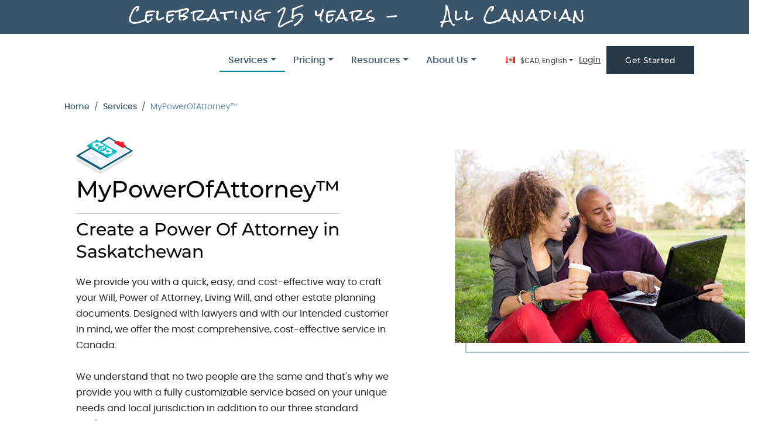

--- FILE ---
content_type: text/html; charset=utf-8
request_url: https://www.legalwills.ca/mypowerofattorney?sp=Saskatchewan
body_size: 34022
content:


<!DOCTYPE html>
<html lang="en-ca">
<head><meta charset="utf-8" /><meta name="viewport" content="width=device-width, initial-scale=1.0" /><meta http-equiv="X-UA-Compatible" content="IE=edge" /><meta http-equiv="content-language" content="en-ca" />

    <!-- For links shared on Facebook: -->
    <meta property="og:type" content="website" /><meta property="og:locale" content="en_CA" /><meta property="og:title" content="Canadian Legal Wills" /><meta property="og:image" content="https://www.legalwills.ca/images/ClickPrintSign_LWCA.jpg" /><meta property="fb:app_id" content="827391270682069" /><title>
	Write your own Power of Attorney, fast and affordable in Saskatchewan
</title>
    
    <meta name="description" content="Canada's leading estate planning service. Create your Power of Attorney quickly from your home. No lawyer required.">


    
        <style>
            .fa-brands,.fab,.fas{--_fa-family:var(--fa-family, var(--fa-style-family, "Font Awesome 7 Free"));-webkit-font-smoothing:antialiased;-moz-osx-font-smoothing:grayscale;display:var(--fa-display,inline-block);font-family:var(--_fa-family);font-feature-settings:normal;font-style:normal;font-synthesis:none;font-variant:normal;font-weight:var(--fa-style,900);line-height:1;text-align:center;text-rendering:auto;width:var(--fa-width,1.25em)}.fa-lg{font-size:calc(20 / 16 * 1em);line-height:calc(1 / 20 * 1em);vertical-align:calc((6 / 20 - .375) * 1em)}.fa-blog{--fa:"\f781"}:root{--fa-family-brands:"Font Awesome 7 Brands";--fa-font-brands:normal 400 1em/1 var(--fa-family-brands)}.fa-brands,.fab{--fa-family:var(--fa-family-brands);--fa-style:400}.fa-linkedin{--fa:"\f08c"}.fa-twitter{--fa:"\f099"}.fa-instagram{--fa:"\f16d"}.fa-facebook-f{--fa:"\f39e"}.fa-canadian-maple-leaf{--fa:"\f785"}:root{--fa-family-classic:"Font Awesome 7 Free";--fa-font-regular:normal 400 1em/1 var(--fa-family-classic);--fa-style-family-classic:var(--fa-family-classic)}:root{--fa-family-classic:"Font Awesome 7 Free";--fa-font-solid:normal 900 1em/1 var(--fa-family-classic);--fa-style-family-classic:var(--fa-family-classic)}.fas{--fa-family:var(--fa-family-classic);--fa-style:900}:root{--mdb-red:#f44336;--mdb-pink:#e91e63;--mdb-purple:#9c27b0;--mdb-indigo:#3f51b5;--mdb-blue:#2196f3;--mdb-cyan:#00bcd4;--mdb-teal:#009688;--mdb-green:#4caf50;--mdb-yellow:#ffeb3b;--mdb-orange:#ff9800;--mdb-white:#fff;--mdb-black:#000;--mdb-gray:#757575;--mdb-gray-dark:#4f4f4f;--mdb-gray-50:#fbfbfb;--mdb-gray-100:#f5f5f5;--mdb-gray-200:#eeeeee;--mdb-gray-300:#e0e0e0;--mdb-gray-400:#bdbdbd;--mdb-gray-500:#9e9e9e;--mdb-gray-600:#757575;--mdb-gray-700:#616161;--mdb-gray-800:#4f4f4f;--mdb-gray-900:#262626;--mdb-primary:#3b71ca;--mdb-secondary:#9fa6b2;--mdb-success:#14a44d;--mdb-danger:#dc4c64;--mdb-warning:#e4a11b;--mdb-info:#54b4d3;--mdb-light:#fbfbfb;--mdb-dark:#332d2d;--mdb-primary-rgb:59,113,202;--mdb-secondary-rgb:159,166,178;--mdb-success-rgb:20,164,77;--mdb-danger-rgb:220,76,100;--mdb-warning-rgb:228,161,27;--mdb-info-rgb:84,180,211;--mdb-light-rgb:251,251,251;--mdb-dark-rgb:51,45,45;--mdb-primary-text-emphasis:#2f5aa2;--mdb-secondary-text-emphasis:#404247;--mdb-success-text-emphasis:#0c622e;--mdb-info-text-emphasis:#3b7e94;--mdb-warning-text-emphasis:#896110;--mdb-danger-text-emphasis:#b03d50;--mdb-light-text-emphasis:#616161;--mdb-dark-text-emphasis:#eeeeee;--mdb-primary-bg-subtle:#e2eaf7;--mdb-secondary-bg-subtle:#f1f2f3;--mdb-success-bg-subtle:#dcf1e4;--mdb-info-bg-subtle:#e5f4f8;--mdb-warning-bg-subtle:#fbf1dd;--mdb-danger-bg-subtle:#fae4e8;--mdb-light-bg-subtle:#f5f5f5;--mdb-dark-bg-subtle:#262626;--mdb-primary-border-subtle:#b1c6ea;--mdb-secondary-border-subtle:#d9dbe0;--mdb-success-border-subtle:#a1dbb8;--mdb-info-border-subtle:#bbe1ed;--mdb-warning-border-subtle:#f4d9a4;--mdb-danger-border-subtle:#f1b7c1;--mdb-light-border-subtle:#eeeeee;--mdb-dark-border-subtle:#9e9e9e;--mdb-white-rgb:255,255,255;--mdb-black-rgb:0,0,0;--mdb-font-sans-serif:system-ui,-apple-system,"Segoe UI",Roboto,"Helvetica Neue","Noto Sans","Liberation Sans",Arial,sans-serif,"Apple Color Emoji","Segoe UI Emoji","Segoe UI Symbol","Noto Color Emoji";--mdb-font-monospace:SFMono-Regular,Menlo,Monaco,Consolas,"Liberation Mono","Courier New",monospace;--mdb-gradient:linear-gradient(180deg, rgba(255, 255, 255, 0.15), rgba(255, 255, 255, 0));--mdb-body-font-family:var(--mdb-font-roboto);--mdb-body-font-size:1rem;--mdb-body-font-weight:400;--mdb-body-line-height:1.6;--mdb-body-color:#4f4f4f;--mdb-body-color-rgb:79,79,79;--mdb-body-bg:#fff;--mdb-body-bg-rgb:255,255,255;--mdb-emphasis-color:#000;--mdb-emphasis-color-rgb:0,0,0;--mdb-secondary-color:rgba(79, 79, 79, 0.75);--mdb-secondary-color-rgb:79,79,79;--mdb-secondary-bg:#eeeeee;--mdb-secondary-bg-rgb:238,238,238;--mdb-tertiary-color:rgba(79, 79, 79, 0.5);--mdb-tertiary-color-rgb:79,79,79;--mdb-tertiary-bg:#fbfbfb;--mdb-tertiary-bg-rgb:251,251,251;--mdb-heading-color:inherit;--mdb-link-color:#3b71ca;--mdb-link-color-rgb:59,113,202;--mdb-link-decoration:none;--mdb-link-hover-color:#386bc0;--mdb-link-hover-color-rgb:56,107,192;--mdb-link-hover-decoration:none;--mdb-code-color:#e91e63;--mdb-highlight-color:#4f4f4f;--mdb-highlight-bg:#fff9c4;--mdb-border-width:1px;--mdb-border-style:solid;--mdb-border-color:#e0e0e0;--mdb-border-color-translucent:rgba(0, 0, 0, 0.175);--mdb-border-radius:0.25rem;--mdb-border-radius-sm:0.25rem;--mdb-border-radius-lg:0.5rem;--mdb-border-radius-xl:1rem;--mdb-border-radius-xxl:2rem;--mdb-border-radius-2xl:var( --mdb-border-radius-xxl );--mdb-border-radius-pill:50rem;--mdb-box-shadow:0 0.5rem 1rem rgba(0, 0, 0, 0.15);--mdb-box-shadow-sm:0 0.125rem 0.25rem rgba(0, 0, 0, 0.075);--mdb-box-shadow-lg:0 1rem 3rem rgba(0, 0, 0, 0.175);--mdb-box-shadow-inset:inset 0 1px 2px rgba(0, 0, 0, 0.075);--mdb-focus-ring-width:0.25rem;--mdb-focus-ring-opacity:0.25;--mdb-focus-ring-color:rgba(59, 113, 202, 0.25);--mdb-form-valid-color:#14a44d;--mdb-form-valid-border-color:#14a44d;--mdb-form-invalid-color:#dc4c64;--mdb-form-invalid-border-color:#dc4c64}*,::after,::before{box-sizing:border-box}@media (prefers-reduced-motion:no-preference){:root{scroll-behavior:smooth}}body{margin:0;font-family:var(--mdb-body-font-family);font-size:var(--mdb-body-font-size);font-weight:var(--mdb-body-font-weight);line-height:var(--mdb-body-line-height);color:var(--mdb-body-color);text-align:var(--mdb-body-text-align);background-color:var(--mdb-body-bg);-webkit-text-size-adjust:100%}h1,h3,h4,h5{margin-top:0;margin-bottom:.5rem;font-weight:500;line-height:1.2;color:var(--mdb-heading-color)}h1{font-size:calc(1.375rem + 1.5vw)}@media (min-width:1200px){h1{font-size:2.5rem}}h3{font-size:calc(1.3rem + .6vw)}@media (min-width:1200px){h3{font-size:1.75rem}}h4{font-size:calc(1.275rem + .3vw)}@media (min-width:1200px){h4{font-size:1.5rem}}h5{font-size:1.25rem}p{margin-top:0;margin-bottom:1rem}ol,ul{padding-left:2rem}ol,ul{margin-top:0;margin-bottom:1rem}ul ul{margin-bottom:0}b,strong{font-weight:bolder}sup{position:relative;font-size:.75em;line-height:0;vertical-align:baseline}sup{top:-.5em}a{color:rgba(var(--mdb-link-color-rgb),var(--mdb-link-opacity,1));text-decoration:none}img{vertical-align:middle}label{display:inline-block}button{border-radius:0}button,input{margin:0;font-family:inherit;font-size:inherit;line-height:inherit}button{text-transform:none}[type=button],button{-webkit-appearance:button}::-moz-focus-inner{padding:0;border-style:none}::-webkit-datetime-edit-day-field,::-webkit-datetime-edit-fields-wrapper,::-webkit-datetime-edit-hour-field,::-webkit-datetime-edit-minute,::-webkit-datetime-edit-month-field,::-webkit-datetime-edit-text,::-webkit-datetime-edit-year-field{padding:0}::-webkit-inner-spin-button{height:auto}::-webkit-search-decoration{-webkit-appearance:none}::-webkit-color-swatch-wrapper{padding:0}::file-selector-button{font:inherit;-webkit-appearance:button}.img-fluid{max-width:100%;height:auto}.container,.container-fluid{--mdb-gutter-x:1.5rem;--mdb-gutter-y:0;width:100%;padding-right:calc(var(--mdb-gutter-x)*.5);padding-left:calc(var(--mdb-gutter-x)*.5);margin-right:auto;margin-left:auto}@media (min-width:576px){.container{max-width:540px}}@media (min-width:768px){.container{max-width:720px}}@media (min-width:992px){.container{max-width:960px}}@media (min-width:1200px){.container{max-width:1140px}}@media (min-width:1400px){.container{max-width:1320px}}:root{--mdb-breakpoint-xs:0;--mdb-breakpoint-sm:576px;--mdb-breakpoint-md:768px;--mdb-breakpoint-lg:992px;--mdb-breakpoint-xl:1200px;--mdb-breakpoint-xxl:1400px}.row{--mdb-gutter-x:1.5rem;--mdb-gutter-y:0;display:flex;flex-wrap:wrap;margin-top:calc(-1*var(--mdb-gutter-y));margin-right:calc(-.5*var(--mdb-gutter-x));margin-left:calc(-.5*var(--mdb-gutter-x))}.row>*{flex-shrink:0;width:100%;max-width:100%;padding-right:calc(var(--mdb-gutter-x)*.5);padding-left:calc(var(--mdb-gutter-x)*.5);margin-top:var(--mdb-gutter-y)}.col{flex:1 0 0%}.row-cols-1>*{flex:0 0 auto;width:100%}.row-cols-3>*{flex:0 0 auto;width:33.33333333%}.col-12{flex:0 0 auto;width:100%}.g-4{--mdb-gutter-x:1.5rem}.g-4{--mdb-gutter-y:1.5rem}@media (min-width:768px){.row-cols-md-2>*{flex:0 0 auto;width:50%}.row-cols-md-5>*{flex:0 0 auto;width:20%}.col-md-12{flex:0 0 auto;width:100%}}@media (min-width:1200px){.row-cols-xl-3>*{flex:0 0 auto;width:33.33333333%}.row-cols-xl-6>*{flex:0 0 auto;width:16.66666667%}}.btn{--mdb-btn-padding-x:1.5rem;--mdb-btn-padding-y:0.375rem;--mdb-btn-font-size:0.75rem;--mdb-btn-font-weight:500;--mdb-btn-line-height:1.5;--mdb-btn-color:var(--mdb-body-color);--mdb-btn-bg:transparent;--mdb-btn-border-width:2px;--mdb-btn-border-color:transparent;--mdb-btn-border-radius:0.25rem;--mdb-btn-hover-border-color:transparent;--mdb-btn-box-shadow:0 4px 9px -4px rgba(var(--mdb-box-shadow-color-rgb), 0.35);--mdb-btn-disabled-opacity:0.65;--mdb-btn-focus-box-shadow:0 0 0 0.25rem rgba(var(--mdb-btn-focus-shadow-rgb), 0.5);display:inline-block;padding:var(--mdb-btn-padding-y) var(--mdb-btn-padding-x);font-family:var(--mdb-btn-font-family);font-size:var(--mdb-btn-font-size);font-weight:var(--mdb-btn-font-weight);line-height:var(--mdb-btn-line-height);color:var(--mdb-btn-color);text-align:center;vertical-align:middle;border:var(--mdb-btn-border-width) solid var(--mdb-btn-border-color);border-radius:var(--mdb-btn-border-radius);background-color:var(--mdb-btn-bg);box-shadow:var(--mdb-btn-box-shadow)}.btn-primary{--mdb-btn-color:#fff;--mdb-btn-bg:#3b71ca;--mdb-btn-border-color:#3b71ca;--mdb-btn-hover-color:#fff;--mdb-btn-hover-bg:#386bc0;--mdb-btn-hover-border-color:#2f5aa2;--mdb-btn-focus-shadow-rgb:88,134,210;--mdb-btn-active-color:#fff;--mdb-btn-active-bg:#3566b6;--mdb-btn-active-border-color:#2c5598;--mdb-btn-active-shadow:0 8px 9px -4px rgba(var(--mdb-box-shadow-color-rgb), 0.15),0 4px 18px 0 rgba(var(--mdb-box-shadow-color-rgb), 0.1);--mdb-btn-disabled-color:#fff;--mdb-btn-disabled-bg:#3b71ca;--mdb-btn-disabled-border-color:#3b71ca}.fade:not(.show){opacity:0}.collapse:not(.show){display:none}.dropdown{position:relative}.dropdown-toggle{white-space:nowrap}.dropdown-toggle::after{display:inline-block;margin-left:.255em;vertical-align:.255em;content:"";border-top:.3em solid;border-right:.3em solid transparent;border-bottom:0;border-left:.3em solid transparent}.dropdown-menu{--mdb-dropdown-zindex:1000;--mdb-dropdown-min-width:10rem;--mdb-dropdown-padding-x:0;--mdb-dropdown-padding-y:0.5rem;--mdb-dropdown-spacer:0.125rem;--mdb-dropdown-font-size:0.875rem;--mdb-dropdown-color:var(--mdb-surface-color);--mdb-dropdown-bg:var(--mdb-surface-bg);--mdb-dropdown-border-color:var(--mdb-border-color-translucent);--mdb-dropdown-border-radius:0.5rem;--mdb-dropdown-border-width:var(--mdb-border-width);--mdb-dropdown-inner-border-radius:calc(0.5rem - var(--mdb-border-width));--mdb-dropdown-divider-bg:var(--mdb-divider-color);--mdb-dropdown-divider-margin-y:0.5rem;--mdb-dropdown-box-shadow:0 2px 15px -3px rgba(var(--mdb-box-shadow-color-rgb), 0.07),0 10px 20px -2px rgba(var(--mdb-box-shadow-color-rgb), 0.04);--mdb-dropdown-link-color:var(--mdb-surface-color);--mdb-dropdown-link-hover-color:var(--mdb-surface-color);--mdb-dropdown-link-hover-bg:var(--mdb-tertiary-bg);--mdb-dropdown-link-active-color:#fff;--mdb-dropdown-link-active-bg:#3b71ca;--mdb-dropdown-link-disabled-color:rgba(var(--mdb-surface-color-rgb), 0.5);--mdb-dropdown-item-padding-x:1rem;--mdb-dropdown-item-padding-y:0.5rem;--mdb-dropdown-header-color:rgba(var(--mdb-emphasis-color-rgb), 0.55);--mdb-dropdown-header-padding-x:1rem;--mdb-dropdown-header-padding-y:0.5rem;position:absolute;z-index:var(--mdb-dropdown-zindex);display:none;min-width:var(--mdb-dropdown-min-width);padding:var(--mdb-dropdown-padding-y) var(--mdb-dropdown-padding-x);margin:0;font-size:var(--mdb-dropdown-font-size);color:var(--mdb-dropdown-color);text-align:left;list-style:none;background-color:var(--mdb-dropdown-bg);background-clip:padding-box;border:var(--mdb-dropdown-border-width) solid var(--mdb-dropdown-border-color);border-radius:var(--mdb-dropdown-border-radius);box-shadow:var(--mdb-dropdown-box-shadow)}.dropdown-item{display:block;width:100%;padding:var(--mdb-dropdown-item-padding-y) var(--mdb-dropdown-item-padding-x);clear:both;font-weight:400;color:var(--mdb-dropdown-link-color);text-align:inherit;white-space:nowrap;background-color:rgba(0,0,0,0);border:0;border-radius:var(--mdb-dropdown-item-border-radius,0)}.dropdown-item.active{color:var(--mdb-dropdown-link-active-color);text-decoration:none;background-color:var(--mdb-dropdown-link-active-bg)}.nav-link{display:block;padding:var(--mdb-nav-link-padding-y) var(--mdb-nav-link-padding-x);font-size:var(--mdb-nav-link-font-size);font-weight:var(--mdb-nav-link-font-weight);color:var(--mdb-nav-link-color);background:0 0;border:0}.navbar{--mdb-navbar-padding-x:0;--mdb-navbar-padding-y:0.5rem;--mdb-navbar-color:rgba(var(--mdb-emphasis-color-rgb), 0.65);--mdb-navbar-hover-color:rgba(var(--mdb-emphasis-color-rgb), 0.8);--mdb-navbar-disabled-color:rgba(var(--mdb-emphasis-color-rgb), 0.3);--mdb-navbar-active-color:rgba(var(--mdb-emphasis-color-rgb), 1);--mdb-navbar-brand-padding-y:0.3rem;--mdb-navbar-brand-margin-end:1rem;--mdb-navbar-brand-font-size:1.25rem;--mdb-navbar-brand-color:rgba(var(--mdb-emphasis-color-rgb), 1);--mdb-navbar-brand-hover-color:rgba(var(--mdb-emphasis-color-rgb), 1);--mdb-navbar-nav-link-padding-x:0.5rem;--mdb-navbar-toggler-padding-y:0.25rem;--mdb-navbar-toggler-padding-x:0.75rem;--mdb-navbar-toggler-font-size:1.25rem;--mdb-navbar-toggler-icon-bg:url("data:image/svg+xml,%3csvg xmlns='http://www.w3.org/2000/svg' viewBox='0 0 30 30'%3e%3cpath stroke='rgba%2879, 79, 79, 0.75%29' stroke-linecap='round' stroke-miterlimit='10' stroke-width='2' d='M4 7h22M4 15h22M4 23h22'/%3e%3c/svg%3e");--mdb-navbar-toggler-border-color:rgba(var(--mdb-emphasis-color-rgb), 0.15);--mdb-navbar-toggler-border-radius:0.25rem;--mdb-navbar-toggler-focus-width:0.25rem;position:relative;display:flex;flex-wrap:wrap;align-items:center;justify-content:space-between;padding:var(--mdb-navbar-padding-y) var(--mdb-navbar-padding-x)}.navbar>.container-fluid{display:flex;flex-wrap:inherit;align-items:center;justify-content:space-between}.navbar-brand{padding-top:var(--mdb-navbar-brand-padding-y);padding-bottom:var(--mdb-navbar-brand-padding-y);margin-right:var(--mdb-navbar-brand-margin-end);font-size:var(--mdb-navbar-brand-font-size);color:var(--mdb-navbar-brand-color);white-space:nowrap}.navbar-nav{--mdb-nav-link-padding-x:0;--mdb-nav-link-padding-y:0.5rem;--mdb-nav-link-color:var(--mdb-navbar-color);--mdb-nav-link-hover-color:var(--mdb-navbar-hover-color);--mdb-nav-link-disabled-color:var(--mdb-navbar-disabled-color);display:flex;flex-direction:column;padding-left:0;margin-bottom:0;list-style:none}.navbar-nav .dropdown-menu{position:static}.navbar-collapse{flex-basis:100%;flex-grow:1;align-items:center}.navbar-toggler{padding:var(--mdb-navbar-toggler-padding-y) var(--mdb-navbar-toggler-padding-x);font-size:var(--mdb-navbar-toggler-font-size);line-height:1;color:var(--mdb-navbar-color);background-color:rgba(0,0,0,0);border:var(--mdb-border-width) solid var(--mdb-navbar-toggler-border-color);border-radius:var(--mdb-navbar-toggler-border-radius)}@media (min-width:1200px){.navbar-expand-xl{flex-wrap:nowrap;justify-content:flex-start}.navbar-expand-xl .navbar-nav{flex-direction:row}.navbar-expand-xl .navbar-nav .dropdown-menu{position:absolute}.navbar-expand-xl .navbar-nav .nav-link{padding-right:var(--mdb-navbar-nav-link-padding-x);padding-left:var(--mdb-navbar-nav-link-padding-x)}.navbar-expand-xl .navbar-collapse{display:flex!important;flex-basis:auto}.navbar-expand-xl .navbar-toggler{display:none}}.card{--mdb-card-spacer-y:1.5rem;--mdb-card-spacer-x:1.5rem;--mdb-card-title-spacer-y:0.5rem;--mdb-card-border-width:var(--mdb-border-width);--mdb-card-border-color:rgba(0, 0, 0, 0.175);--mdb-card-border-radius:0.5rem;--mdb-card-box-shadow:0 2px 15px -3px rgba(var(--mdb-box-shadow-color-rgb), 0.07),0 10px 20px -2px rgba(var(--mdb-box-shadow-color-rgb), 0.04);--mdb-card-inner-border-radius:calc(0.5rem - (var(--mdb-border-width)));--mdb-card-cap-padding-y:0.75rem;--mdb-card-cap-padding-x:1.5rem;--mdb-card-cap-bg:rgba(255, 255, 255, 0);--mdb-card-bg:var(--mdb-surface-bg);--mdb-card-img-overlay-padding:1.5rem;--mdb-card-group-margin:0.75rem;position:relative;display:flex;flex-direction:column;min-width:0;height:var(--mdb-card-height);color:var(--mdb-body-color);word-wrap:break-word;background-color:var(--mdb-card-bg);background-clip:border-box;border:var(--mdb-card-border-width) solid var(--mdb-card-border-color);border-radius:var(--mdb-card-border-radius);box-shadow:var(--mdb-card-box-shadow)}.card-body{flex:1 1 auto;padding:var(--mdb-card-spacer-y) var(--mdb-card-spacer-x);color:var(--mdb-card-color)}.card-text:last-child{margin-bottom:0}.card-footer{padding:var(--mdb-card-cap-padding-y) var(--mdb-card-cap-padding-x);color:var(--mdb-card-cap-color);background-color:var(--mdb-card-cap-bg);border-top:var(--mdb-card-border-width) solid var(--mdb-card-border-color)}.card-footer:last-child{border-radius:0 0 var(--mdb-card-inner-border-radius) var(--mdb-card-inner-border-radius)}.accordion-item:last-of-type>.accordion-collapse{border-bottom-right-radius:var(--mdb-accordion-border-radius);border-bottom-left-radius:var(--mdb-accordion-border-radius)}.accordion-body{padding:var(--mdb-accordion-body-padding-y) var(--mdb-accordion-body-padding-x)}.breadcrumb{--mdb-breadcrumb-padding-x:0;--mdb-breadcrumb-padding-y:0;--mdb-breadcrumb-margin-bottom:1rem;--mdb-breadcrumb-divider-color:rgba(var(--mdb-emphasis-color-rgb), 0.55);--mdb-breadcrumb-item-padding-x:0.5rem;--mdb-breadcrumb-item-active-color:rgba(var(--mdb-emphasis-color-rgb), 0.55);display:flex;flex-wrap:wrap;padding:var(--mdb-breadcrumb-padding-y) var(--mdb-breadcrumb-padding-x);margin-bottom:var(--mdb-breadcrumb-margin-bottom);font-size:var(--mdb-breadcrumb-font-size);list-style:none;background-color:var(--mdb-breadcrumb-bg);border-radius:var(--mdb-breadcrumb-border-radius)}.breadcrumb-item+.breadcrumb-item{padding-left:var(--mdb-breadcrumb-item-padding-x)}.breadcrumb-item+.breadcrumb-item::before{float:left;padding-right:var(--mdb-breadcrumb-item-padding-x);color:var(--mdb-breadcrumb-divider-color);content:var(--mdb-breadcrumb-divider, "/")}.breadcrumb-item.active{color:var(--mdb-breadcrumb-item-active-color)}.alert{--mdb-alert-bg:transparent;--mdb-alert-padding-x:1.5rem;--mdb-alert-padding-y:1.25rem;--mdb-alert-margin-bottom:1rem;--mdb-alert-color:inherit;--mdb-alert-border-color:transparent;--mdb-alert-border:var(--mdb-border-width) solid var(--mdb-alert-border-color);--mdb-alert-border-radius:0.5rem;--mdb-alert-link-color:inherit;position:relative;padding:var(--mdb-alert-padding-y) var(--mdb-alert-padding-x);margin-bottom:var(--mdb-alert-margin-bottom);color:var(--mdb-alert-color);background-color:var(--mdb-alert-bg);border:var(--mdb-alert-border);border-radius:var(--mdb-alert-border-radius)}.alert-danger{--mdb-alert-color:var(--mdb-danger-text-emphasis);--mdb-alert-bg:var(--mdb-danger-bg-subtle);--mdb-alert-border-color:var(--mdb-danger-border-subtle);--mdb-alert-link-color:var(--mdb-danger-text-emphasis)}.btn-close{--mdb-btn-close-color:#000;--mdb-btn-close-bg:url("data:image/svg+xml,%3csvg xmlns='http://www.w3.org/2000/svg' viewBox='0 0 16 16' fill='%23000'%3e%3cpath d='M.293.293a1 1 0 0 1 1.414 0L8 6.586 14.293.293a1 1 0 1 1 1.414 1.414L9.414 8l6.293 6.293a1 1 0 0 1-1.414 1.414L8 9.414l-6.293 6.293a1 1 0 0 1-1.414-1.414L6.586 8 .293 1.707a1 1 0 0 1 0-1.414z'/%3e%3c/svg%3e");--mdb-btn-close-opacity:0.5;--mdb-btn-close-hover-opacity:0.75;--mdb-btn-close-focus-shadow:0 0 0 0.25rem rgba(59, 113, 202, 0.25);--mdb-btn-close-focus-opacity:1;--mdb-btn-close-disabled-opacity:0.25;--mdb-btn-close-white-filter:invert(1) grayscale(100%) brightness(200%);box-sizing:content-box;width:1em;height:1em;padding:.25em .25em;color:var(--mdb-btn-close-color);background:rgba(0,0,0,0) var(--mdb-btn-close-bg) center/1em auto no-repeat;border:0;border-radius:.25rem;opacity:var(--mdb-btn-close-opacity)}.modal{--mdb-modal-zindex:1055;--mdb-modal-width:500px;--mdb-modal-padding:1rem;--mdb-modal-margin:0.5rem;--mdb-modal-color:var(--mdb-surface-color);--mdb-modal-bg:var(--mdb-surface-bg);--mdb-modal-border-color:var(--mdb-border-color-translucent);--mdb-modal-border-width:var(--mdb-border-width);--mdb-modal-border-radius:0.5rem;--mdb-modal-box-shadow:var(--mdb-box-shadow-sm);--mdb-modal-inner-border-radius:calc(0.5rem - (var(--mdb-border-width)));--mdb-modal-header-padding-x:1rem;--mdb-modal-header-padding-y:1rem;--mdb-modal-header-padding:1rem 1rem;--mdb-modal-header-border-color:var(--mdb-divider-color);--mdb-modal-header-border-width:2px;--mdb-modal-title-line-height:1.6;--mdb-modal-footer-gap:0.5rem;--mdb-modal-footer-border-color:var(--mdb-divider-color);--mdb-modal-footer-border-width:2px;position:fixed;top:0;left:0;z-index:var(--mdb-modal-zindex);display:none;width:100%;height:100%;overflow-x:hidden;overflow-y:auto;outline:0}.modal-dialog{position:relative;width:auto;margin:var(--mdb-modal-margin)}.modal.fade .modal-dialog{transform:translate(0,-50px)}.modal-content{position:relative;display:flex;flex-direction:column;width:100%;color:var(--mdb-modal-color);background-color:var(--mdb-modal-bg);background-clip:padding-box;border:var(--mdb-modal-border-width) solid var(--mdb-modal-border-color);border-radius:var(--mdb-modal-border-radius);box-shadow:var(--mdb-modal-box-shadow);outline:0}.modal-header{display:flex;flex-shrink:0;align-items:center;padding:var(--mdb-modal-header-padding);border-bottom:var(--mdb-modal-header-border-width) solid var(--mdb-modal-header-border-color);border-top-left-radius:var(--mdb-modal-inner-border-radius);border-top-right-radius:var(--mdb-modal-inner-border-radius)}.modal-header .btn-close{padding:calc(var(--mdb-modal-header-padding-y)*.5) calc(var(--mdb-modal-header-padding-x)*.5);margin:calc(-.5*var(--mdb-modal-header-padding-y)) calc(-.5*var(--mdb-modal-header-padding-x)) calc(-.5*var(--mdb-modal-header-padding-y)) auto}.modal-title{margin-bottom:0;line-height:var(--mdb-modal-title-line-height)}.modal-body{position:relative;flex:1 1 auto;padding:var(--mdb-modal-padding)}.modal-footer{display:flex;flex-shrink:0;flex-wrap:wrap;align-items:center;justify-content:flex-end;padding:calc(var(--mdb-modal-padding) - var(--mdb-modal-footer-gap)*.5);background-color:var(--mdb-modal-footer-bg);border-top:var(--mdb-modal-footer-border-width) solid var(--mdb-modal-footer-border-color);border-bottom-right-radius:var(--mdb-modal-inner-border-radius);border-bottom-left-radius:var(--mdb-modal-inner-border-radius)}.modal-footer>*{margin:calc(var(--mdb-modal-footer-gap)*.5)}@media (min-width:576px){.modal{--mdb-modal-margin:1.75rem;--mdb-modal-box-shadow:var(--mdb-box-shadow)}.modal-dialog{max-width:var(--mdb-modal-width);margin-right:auto;margin-left:auto}}@media (min-width:992px){.modal-lg{--mdb-modal-width:800px}}.ratio>*{position:absolute;top:0;left:0;width:100%;height:100%}.d-flex{display:flex!important}.d-none{display:none!important}.border-0{border:0!important}.w-100{width:100%!important}.h-100{height:100%!important}.justify-content-end{justify-content:flex-end!important}.justify-content-center{justify-content:center!important}.align-items-center{align-items:center!important}.my-0{margin-top:0!important;margin-bottom:0!important}.my-3{margin-top:1rem!important;margin-bottom:1rem!important}.my-4{margin-top:1.5rem!important;margin-bottom:1.5rem!important}.mt-0{margin-top:0!important}.mt-2{margin-top:.5rem!important}.mt-3{margin-top:1rem!important}.mt-4{margin-top:1.5rem!important}.me-3{margin-right:1rem!important}.mb-4{margin-bottom:1.5rem!important}.ms-3{margin-left:1rem!important}.ms-auto{margin-left:auto!important}.px-0{padding-right:0!important;padding-left:0!important}.pt-5{padding-top:3rem!important}.gap-3{gap:1rem!important}.fw-bold{font-weight:700!important}.text-center{text-align:center!important}@media (min-width:576px){.d-sm-block{display:block!important}}@media (min-width:768px){.d-md-block{display:block!important}.d-md-flex{display:flex!important}}@media (min-width:992px){.d-lg-block{display:block!important}}@media (min-width:1200px){.d-xl-block{display:block!important}.d-xl-none{display:none!important}.gap-xl-2{gap:.5rem!important}}@media (min-width:1400px){.d-xxl-inline-block{display:inline-block!important}.d-xxl-block{display:block!important}}:root{--mdb-font-roboto:"Roboto",sans-serif;--mdb-bg-opacity:1;--mdb-text-hover-opacity:0.8;--mdb-surface-color:#4f4f4f;--mdb-surface-color-rgb:79,79,79;--mdb-surface-bg:#fff;--mdb-surface-inverted-color:#fff;--mdb-surface-inverted-color-rgb:255,255,255;--mdb-surface-inverted-bg:#6d6d6d;--mdb-divider-color:#f5f5f5;--mdb-divider-blurry-color:hsl(0, 0%, 40%);--mdb-highlight-bg-color:#eeeeee;--mdb-scrollbar-rail-bg:#eeeeee;--mdb-scrollbar-thumb-bg:#9e9e9e;--mdb-picker-header-bg:#3b71ca;--mdb-timepicker-clock-face-bg:var(--mdb-secondary-bg);--mdb-sidenav-backdrop-opacity:0.1;--mdb-input-focus-border-color:var(--mdb-primary);--mdb-input-focus-label-color:var(--mdb-primary);--mdb-form-control-border-color:#bdbdbd;--mdb-form-control-label-color:#757575;--mdb-form-control-disabled-bg:#e0e0e0;--mdb-box-shadow-color:#000;--mdb-box-shadow-color-rgb:0,0,0;--mdb-stepper-mobile-bg:#fbfbfb;--mdb-datepicker-cell-in-range-background-color:#b1c6ea}a{--mdb-link-decoration:none;text-decoration:var(--mdb-link-decoration)}i.flag:not(.icon){display:inline-block;width:16px;height:11px;margin:0 .5em 0 0;line-height:11px;text-decoration:inherit;vertical-align:baseline;backface-visibility:hidden}i.flag::before{display:inline-block;width:16px;height:11px;content:"";background:url(https://mdbootstrap.com/img/svg/flags.png) no-repeat -108px -1976px}i.flag-canada:before{background-position:0 -910px!important}i.flag-united-kingdom:before{background-position:-36px -26px!important}i.flag-united-states:before{background-position:-72px -1950px!important}i.flag-south-africa:before{background-position:-108px -338px!important}.form-check-label{padding-left:.15rem}INPUT:-webkit-autofill{animation-name:onautofillstart;-webkit-background-clip:text;box-shadow:inset 0 0 20px 20px var(--mdb-body-bg);-webkit-box-shadow:0 0 20px 20px var(--mdb-body-bg) inset!important}.btn{--mdb-btn-padding-top:0.625rem;--mdb-btn-padding-bottom:0.5rem;--mdb-btn-border-width:0;--mdb-btn-border-color:none;--mdb-btn-border-radius:0.25rem;--mdb-btn-box-shadow:0 4px 9px -4px rgba(var(--mdb-box-shadow-color-rgb), 0.35);--mdb-btn-hover-box-shadow:0 8px 9px -4px rgba(var(--mdb-box-shadow-color-rgb), 0.15),0 4px 18px 0 rgba(var(--mdb-box-shadow-color-rgb), 0.1);--mdb-btn-focus-box-shadow:0 8px 9px -4px rgba(var(--mdb-box-shadow-color-rgb), 0.15),0 4px 18px 0 rgba(var(--mdb-box-shadow-color-rgb), 0.1);--mdb-btn-active-box-shadow:0 8px 9px -4px rgba(var(--mdb-box-shadow-color-rgb), 0.15),0 4px 18px 0 rgba(var(--mdb-box-shadow-color-rgb), 0.1);padding-top:var(--mdb-btn-padding-top);padding-bottom:var(--mdb-btn-padding-bottom);text-transform:uppercase;vertical-align:bottom;border:0;border-radius:var(--mdb-btn-border-radius);box-shadow:var(--mdb-btn-box-shadow)}.btn-primary{--mdb-btn-bg:#3b71ca;--mdb-btn-color:#fff;--mdb-btn-box-shadow:0 4px 9px -4px #386bc0;--mdb-btn-hover-bg:#386bc0;--mdb-btn-hover-color:#fff;--mdb-btn-focus-bg:#386bc0;--mdb-btn-focus-color:#fff;--mdb-btn-active-bg:#3566b6;--mdb-btn-active-color:#fff;--mdb-btn-box-shadow-state:0 8px 9px -4px rgba(56, 107, 192, 0.3),0 4px 18px 0 rgba(56, 107, 192, 0.2)}.dropdown-menu{--mdb-dropdown-item-border-radius:0.5rem;color:var(--mdb-dropdown-color);margin:0;padding-top:0;padding-bottom:0;border:0;box-shadow:var(--mdb-dropdown-box-shadow);font-size:var(--mdb-dropdown-font-size);top:100%;left:0;margin-top:var(--mdb-dropdown-spacer)}.dropdown-menu>li{border-radius:0}.dropdown-menu>li:first-child{border-top-left-radius:var(--mdb-dropdown-item-border-radius);border-top-right-radius:var(--mdb-dropdown-item-border-radius);border-bottom-left-radius:0;border-bottom-right-radius:0}.dropdown-menu>li:first-child .dropdown-item{border-top-left-radius:var(--mdb-dropdown-item-border-radius);border-top-right-radius:var(--mdb-dropdown-item-border-radius);border-bottom-left-radius:0;border-bottom-right-radius:0}.dropdown-menu>li:not(:first-child):not(:last-child) .dropdown-item{border-radius:0}.dropdown-menu>li:last-child{border-top-left-radius:0;border-top-right-radius:0;border-bottom-left-radius:var(--mdb-dropdown-item-border-radius);border-bottom-right-radius:var(--mdb-dropdown-item-border-radius)}.dropdown-menu>li:last-child .dropdown-item{border-top-left-radius:0;border-top-right-radius:0;border-bottom-left-radius:var(--mdb-dropdown-item-border-radius);border-bottom-right-radius:var(--mdb-dropdown-item-border-radius)}.dropdown-item{--mdb-dropdown-state-color:var(--mdb-surface-color);--mdb-dropdown-state-background-color:var(--mdb-highlight-bg-color);padding:var(--mdb-dropdown-item-padding-y) var(--mdb-dropdown-item-padding-x);color:var(--mdb-dropdown-color);border-radius:0}.dropdown-item.active{color:var(--mdb-dropdown-state-color);background-color:var(--mdb-dropdown-state-background-color)}.navbar{--mdb-navbar-box-shadow:0 4px 12px 0 rgba(var(--mdb-box-shadow-color-rgb), 0.07),0 2px 4px rgba(var(--mdb-box-shadow-color-rgb), 0.05);--mdb-navbar-padding-top:0.5625rem;--mdb-navbar-brand-img-margin-right:0.25rem;box-shadow:var(--mdb-navbar-box-shadow);padding-top:var(--mdb-navbar-padding-top)}.navbar-toggler{border:0}.navbar-light .navbar-toggler{border:0}.navbar-brand{display:flex;align-items:center}.navbar-brand img{margin-right:var(--mdb-navbar-brand-img-margin-right)}.navbar-nav .dropdown-menu{position:absolute}.card{border:0}.card-footer{--mdb-card-footer-border-color:var(--mdb-divider-color);--mdb-card-footer-border-width:2px;border-top:var(--mdb-card-footer-border-width) solid var(--mdb-card-footer-border-color)}.alert{border:0}.alert-danger{background-color:var(--mdb-danger-bg-subtle);color:var(--mdb-danger-text-emphasis)}.modal-content{--mdb-modal-box-shadow:0 2px 15px -3px rgba(var(--mdb-box-shadow-color-rgb), 0.07),0 10px 20px -2px rgba(var(--mdb-box-shadow-color-rgb), 0.04);border:0;box-shadow:var(--mdb-modal-box-shadow)}.modal{--mdb-modal-top-left-top:10px;--mdb-modal-top-left-left:10px;--mdb-modal-top-right-top:10px;--mdb-modal-top-right-right:10px;--mdb-modal-bottom-left-bottom:10px;--mdb-modal-bottom-left-left:10px;--mdb-modal-bottom-right-bottom:10px;--mdb-modal-bottom-right-right:10px;--mdb-modal-fade-top-transform:translate3d(0, -25%, 0);--mdb-modal-fade-right-transform:translate3d(25%, 0, 0);--mdb-modal-fade-bottom-transform:translate3d(0, 25%, 0);--mdb-modal-fade-left-transform:translate3d(-25%, 0, 0);--mdb-modal-side-right:10px;--mdb-modal-side-bottom:10px;--mdb-modal-non-invasive-box-shadow:0 2px 6px -1px rgba(var(--mdb-box-shadow-color-rgb), 0.07),0 6px 18px -1px rgba(var(--mdb-box-shadow-color-rgb), 0.04);--mdb-modal-non-invasive-box-shadow-top:0 -10px 20px 0 rgba(var(--mdb-box-shadow-color-rgb), 0.05)}.navbar{--mdb-navbar-scroll-scrolled-padding-y:5px;--mdb-navbar-scroll-scrolled-color:#4f4f4f;--mdb-navbar-scroll-color:#fff;--mdb-navbar-scrolled-bg:#fff}:root{--mdb-datepicker-backdrop-background-color:rgba(0, 0, 0, 0.4);--mdb-datepicker-zindex:1065;--mdb-datepicker-container-zindex:1066;--mdb-datepicker-toggle-right:-10px;--mdb-datepicker-toggle-top:50%;--mdb-datepicker-toggle-focus-color:#3b71ca}:root{--mdb-popconfirm-zindex:1080;--mdb-popconfirm-border-radius:0.5rem}:root{--accentaccent-1:rgba(241, 151, 23, 1);--accentaccent-8:rgba(168, 98, 0, 1);--primarybrand-1:rgba(0, 138, 160, 1);--primarybrand-2:rgba(0, 110, 123, 1);--primarybrand-3:rgba(0, 64, 71, 1);--secondarysecondary-0:rgba(229, 235, 240, 1);--secondarysecondary-1:rgba(196, 211, 222, 1);--secondarysecondary-2:rgba(163, 186, 204, 1);--secondarysecondary-3:rgba(97, 136, 168, 1);--secondarysecondary-4:rgba(76, 110, 138, 1);--secondarysecondary-5:rgba(58, 84, 105, 1);--secondarysecondary-9:rgba(40, 58, 72, 1);--secondarysecondary-10:rgba(22, 32, 39, 1);--dark-uidark-6:rgba(77, 81, 73, 1);--dark-uidark-7:rgba(60, 60, 59, 1);--dark-uidark-9:rgba(33, 33, 33, 1);--dark-uidark-10:rgba(6, 6, 6, 1);--light-uilight-0:rgba(255, 255, 255, 1);--light-uilight-1:rgba(246, 245, 244, 1);--light-uilight-2:rgba(239, 237, 235, 1);--light-uilight-3:rgba(232, 229, 227, 1);--light-uilight-4:rgba(212, 207, 203, 1);--systemwarning:rgba(215, 41, 38, 1);--h1-font-family:"Montserrat",Helvetica,Arial,sans-serif;--h1-font-weight:500;--h1-font-size:40px;--h1-letter-spacing:0px;--h1-line-height:52px;--h1-font-style:normal;--h2-font-family:"Montserrat",Helvetica,Arial,sans-serif;--h2-font-weight:500;--h2-font-size:30px;--h2-letter-spacing:0px;--h2-line-height:38px;--h2-font-style:normal;--h3-font-family:"Montserrat",Helvetica,Arial,sans-serif;--h3-font-weight:500;--h3-font-size:24px;--h3-letter-spacing:0px;--h3-line-height:32px;--h3-font-style:normal;--h4-font-family:"Montserrat",Helvetica,Arial,sans-serif;--h4-font-weight:600;--h4-font-size:20px;--h4-letter-spacing:0px;--h4-line-height:26px;--h4-font-style:normal;--h5-font-family:"Montserrat",Helvetica,Arial,sans-serif;--h5-font-weight:600;--h5-font-size:16px;--h5-letter-spacing:0px;--h5-line-height:26px;--h5-font-style:normal;--h6-font-family:"Montserrat",Helvetica,Arial,sans-serif;--h6-font-weight:600;--h6-font-size:14px;--h6-letter-spacing:0px;--h6-line-height:26px;--h6-font-style:normal;--body-24-font-family:"Poppins",Helvetica,Arial,sans-serif;--body-24-font-weight:400;--body-24-font-size:24px;--body-24-letter-spacing:0px;--body-24-line-height:38px;--body-24-font-style:normal;--body-18-font-family:"Poppins",Helvetica,Arial,sans-serif;--body-18-font-weight:400;--body-18-font-size:18px;--body-18-letter-spacing:0px;--body-18-line-height:30px;--body-18-font-style:normal;--body-16-font-family:"Poppins",Helvetica,Arial,sans-serif;--body-16-font-weight:400;--body-16-font-size:16px;--body-16-letter-spacing:0px;--body-16-line-height:27px;--body-16-font-style:normal;--body-14-font-family:"Poppins",Helvetica,Arial,sans-serif;--body-14-font-weight:400;--body-14-font-size:14px;--body-14-letter-spacing:0px;--body-14-line-height:22px;--body-14-font-style:normal;--text-link-font-family:"Poppins",Helvetica,Arial,sans-serif;--text-link-font-weight:500;--text-link-font-size:16px;--text-link-letter-spacing:0px;--text-link-line-height:26px;--text-link-font-style:normal;--button-text-font-family:"Montserrat",Helvetica,Arial,sans-serif;--button-text-font-weight:500;--button-text-font-size:18px;--button-text-letter-spacing:0.18px;--button-text-line-height:26px;--button-text-font-style:normal;--button-text-16-font-family:"Montserrat",Helvetica,Arial,sans-serif;--button-text-16-font-weight:500;--button-text-16-font-size:14px;--button-text-16-letter-spacing:0.14px;--button-text-16-line-height:20px;--button-text-16-font-style:normal;--accent-24-font-family:"Rock Salt",Helvetica,Arial,sans-serif;--accent-24-font-weight:400;--accent-24-font-size:24px;--accent-24-letter-spacing:5.28px;--accent-24-line-height:38px;--accent-24-font-style:normal;--accent-18-font-family:"Rock Salt",Helvetica,Arial,sans-serif;--accent-18-font-weight:400;--accent-18-font-size:18px;--accent-18-letter-spacing:3.6px;--accent-18-line-height:30px;--accent-18-font-style:normal;--accent-16-font-family:"Rock Salt",Helvetica,Arial,sans-serif;--accent-16-font-weight:400;--accent-16-font-size:16px;--accent-16-letter-spacing:3.2px;--accent-16-line-height:27px;--accent-16-font-style:normal;--accent-14-font-family:"Rock Salt",Helvetica,Arial,sans-serif;--accent-14-font-weight:400;--accent-14-font-size:14px;--accent-14-letter-spacing:2.24px;--accent-14-line-height:22px;--accent-14-font-style:normal;--text-link-14-font-family:"Poppins",Helvetica,Arial,sans-serif;--text-link-14-font-weight:500;--text-link-14-font-size:14px;--text-link-14-letter-spacing:0px;--text-link-14-line-height:22px;--text-link-14-font-style:normal;--micro-12-font-family:"Poppins",Helvetica,Arial,sans-serif;--micro-12-font-weight:400;--micro-12-font-size:12px;--micro-12-letter-spacing:0.12px;--micro-12-line-height:16px;--micro-12-font-style:normal;--nav-link-font-family:"Poppins",Helvetica,Arial,sans-serif;--nav-link-font-weight:500;--nav-link-font-size:16px;--nav-link-letter-spacing:0px;--nav-link-line-height:26px;--nav-link-font-style:normal;--DS-1:0px 4px 4px 0px rgba(0, 0, 0, 0.1);--DS-2:0px 4px 4px 0px rgba(0, 0, 0, 0.25);--button-1:2px 2px 0px 0px rgba(58, 84, 105, 1);--primb-1:2px 2px 0px 0px rgba(58, 84, 105, 0.85);--primb-1-click:4px 4px 0px 0px rgba(40, 58, 72, 0.85);--primb-1-dark:2px 2px 0px 0px rgba(196, 211, 222, 0.5)}.btn{border:1px solid transparent;padding:.375rem .75rem;font-size:1rem;line-height:1.5;white-space:normal;border-radius:.25rem}h1,h3,h4,h5{font-weight:300}.switch-label.active{opacity:1}.switch-label{font-family:Roboto-Bold;font-size:1.2rem;margin:0 5px;padding:0;color:#0a2f7f;opacity:.5}body{font-family:var(--body-18-font-family);font-weight:var(--body-18-font-weight);font-size:var(--body-18-font-size);letter-spacing:var(--body-18-letter-spacing);line-height:var(--body-18-line-height);font-style:var(--body-18-font-style);color:var(--dark-uidark-6);padding:0;margin:0 auto;max-width:2000px;text-align:left;background:#fff}a{text-decoration:none;outline:0}button{outline:0}H1{color:#65a7dd;border-bottom:1px solid #cfcfcf;padding:0 0 15px}H3{color:#65a7dd}H4{color:#65a7dd}ul{padding:0}li{list-style:none}ol li{list-style:decimal}.disclist li{margin-left:20px;list-style:disc}input{outline:0!important}.banner_bar{background:#00617d;text-align:center;padding:22px 0}.banner_bar h4{font-size:18px;color:#fff;font-weight:300;text-align:center}.banner_details{width:100%;display:inline-block;vertical-align:top;padding-top:25px}::-webkit-input-placeholder{font-style:italic;color:#65a7dd!important}::-moz-placeholder{font-style:italic;color:#65a7dd!important;opacity:1}.foot_social{display:inline-block;vertical-align:middle}.foot_social li{display:inline-block;padding:0 5px}.foot_social li a{color:#8d98a1;font-size:40px}.faq_list .accordion .accordion-item .accordion-body{padding:0 15px 15px;text-align:left}.faq_list .accordion .accordion-item .accordion-body p{color:#586c73;font-size:15px;font-weight:300}button.btn-primary{margin:0}button.btn-primary{width:86px;padding:4px 2px!important;border-radius:4px;font-weight:400;font-size:14px;color:#fff;text-align:center;text-transform:capitalize;box-shadow:none!important;border:none;-webkit-transform:perspective(1px) translateZ(0);transform:perspective(1px) translateZ(0);box-shadow:0 0 1px transparent;position:relative}button.btn-primary:before{content:"";position:absolute;z-index:-1;top:0;left:0;right:0;bottom:0;-webkit-transform:scale(0);transform:scale(0)}@media only screen and (min-width:481px){.banner_bar h4{font-size:20px}}@media only screen and (min-width:576px){.form-check-label{margin-bottom:0}}@media only screen and (min-width:768px){.banner_bar h4{font-size:27px}.foot_social li a{font-size:24px}}@media only screen and (min-width:992px){.faq_list .accordion .accordion-item .accordion-body{padding:0 40px 20px 50px}.banner_details{width:68%;padding-top:30px}}@media only screen and (min-width:1200px){.banner_details{padding-top:50px}.banner_details{width:63%}}@media only screen and (min-width:1400px){.container{max-width:1500px}}@charset "utf-8";:root{--accentaccent-1:rgba(241, 151, 23, 1);--accentaccent-8:rgba(168, 98, 0, 1);--primarybrand-1:rgba(0, 138, 160, 1);--primarybrand-2:rgba(0, 110, 123, 1);--primarybrand-3:rgba(0, 64, 71, 1);--secondarysecondary-0:rgba(229, 235, 240, 1);--secondarysecondary-1:rgba(196, 211, 222, 1);--secondarysecondary-2:rgba(163, 186, 204, 1);--secondarysecondary-3:rgba(97, 136, 168, 1);--secondarysecondary-4:rgba(76, 110, 138, 1);--secondarysecondary-5:rgba(58, 84, 105, 1);--secondarysecondary-9:rgba(40, 58, 72, 1);--secondarysecondary-10:rgba(22, 32, 39, 1);--dark-uidark-6:rgba(77, 81, 73, 1);--dark-uidark-7:rgba(60, 60, 59, 1);--dark-uidark-9:rgba(33, 33, 33, 1);--dark-uidark-10:rgba(6, 6, 6, 1);--light-uilight-0:rgba(255, 255, 255, 1);--light-uilight-1:rgba(246, 245, 244, 1);--light-uilight-2:rgba(239, 237, 235, 1);--light-uilight-3:rgba(232, 229, 227, 1);--light-uilight-4:rgba(212, 207, 203, 1);--systemwarning:rgba(215, 41, 38, 1);--h1-font-family:"Montserrat",Helvetica,Arial,sans-serif;--h1-font-weight:500;--h1-font-size:40px;--h1-letter-spacing:0px;--h1-line-height:52px;--h1-font-style:normal;--h2-font-family:"Montserrat",Helvetica,Arial,sans-serif;--h2-font-weight:500;--h2-font-size:30px;--h2-letter-spacing:0px;--h2-line-height:38px;--h2-font-style:normal;--h3-font-family:"Montserrat",Helvetica,Arial,sans-serif;--h3-font-weight:500;--h3-font-size:24px;--h3-letter-spacing:0px;--h3-line-height:32px;--h3-font-style:normal;--h4-font-family:"Montserrat",Helvetica,Arial,sans-serif;--h4-font-weight:600;--h4-font-size:20px;--h4-letter-spacing:0px;--h4-line-height:26px;--h4-font-style:normal;--h5-font-family:"Montserrat",Helvetica,Arial,sans-serif;--h5-font-weight:600;--h5-font-size:16px;--h5-letter-spacing:0px;--h5-line-height:26px;--h5-font-style:normal;--h6-font-family:"Montserrat",Helvetica,Arial,sans-serif;--h6-font-weight:600;--h6-font-size:14px;--h6-letter-spacing:0px;--h6-line-height:26px;--h6-font-style:normal;--body-24-font-family:"Poppins",Helvetica,Arial,sans-serif;--body-24-font-weight:400;--body-24-font-size:24px;--body-24-letter-spacing:0px;--body-24-line-height:38px;--body-24-font-style:normal;--body-18-font-family:"Poppins",Helvetica,Arial,sans-serif;--body-18-font-weight:400;--body-18-font-size:18px;--body-18-letter-spacing:0px;--body-18-line-height:30px;--body-18-font-style:normal;--body-16-font-family:"Poppins",Helvetica,Arial,sans-serif;--body-16-font-weight:400;--body-16-font-size:16px;--body-16-letter-spacing:0px;--body-16-line-height:27px;--body-16-font-style:normal;--body-14-font-family:"Poppins",Helvetica,Arial,sans-serif;--body-14-font-weight:400;--body-14-font-size:14px;--body-14-letter-spacing:0px;--body-14-line-height:22px;--body-14-font-style:normal;--text-link-font-family:"Poppins",Helvetica,Arial,sans-serif;--text-link-font-weight:500;--text-link-font-size:16px;--text-link-letter-spacing:0px;--text-link-line-height:26px;--text-link-font-style:normal;--button-text-font-family:"Montserrat",Helvetica,Arial,sans-serif;--button-text-font-weight:500;--button-text-font-size:18px;--button-text-letter-spacing:0.18px;--button-text-line-height:26px;--button-text-font-style:normal;--button-text-16-font-family:"Montserrat",Helvetica,Arial,sans-serif;--button-text-16-font-weight:500;--button-text-16-font-size:14px;--button-text-16-letter-spacing:0.14px;--button-text-16-line-height:20px;--button-text-16-font-style:normal;--accent-24-font-family:"Rock Salt",Helvetica,Arial,sans-serif;--accent-24-font-weight:400;--accent-24-font-size:24px;--accent-24-letter-spacing:5.28px;--accent-24-line-height:38px;--accent-24-font-style:normal;--accent-18-font-family:"Rock Salt",Helvetica,Arial,sans-serif;--accent-18-font-weight:400;--accent-18-font-size:18px;--accent-18-letter-spacing:3.6px;--accent-18-line-height:30px;--accent-18-font-style:normal;--accent-16-font-family:"Rock Salt",Helvetica,Arial,sans-serif;--accent-16-font-weight:400;--accent-16-font-size:16px;--accent-16-letter-spacing:3.2px;--accent-16-line-height:27px;--accent-16-font-style:normal;--accent-14-font-family:"Rock Salt",Helvetica,Arial,sans-serif;--accent-14-font-weight:400;--accent-14-font-size:14px;--accent-14-letter-spacing:2.24px;--accent-14-line-height:22px;--accent-14-font-style:normal;--text-link-14-font-family:"Poppins",Helvetica,Arial,sans-serif;--text-link-14-font-weight:500;--text-link-14-font-size:14px;--text-link-14-letter-spacing:0px;--text-link-14-line-height:22px;--text-link-14-font-style:normal;--micro-12-font-family:"Poppins",Helvetica,Arial,sans-serif;--micro-12-font-weight:400;--micro-12-font-size:12px;--micro-12-letter-spacing:0.12px;--micro-12-line-height:16px;--micro-12-font-style:normal;--nav-link-font-family:"Poppins",Helvetica,Arial,sans-serif;--nav-link-font-weight:500;--nav-link-font-size:16px;--nav-link-letter-spacing:0px;--nav-link-line-height:26px;--nav-link-font-style:normal;--DS-1:0px 4px 4px 0px rgba(0, 0, 0, 0.1);--DS-2:0px 4px 4px 0px rgba(0, 0, 0, 0.25);--button-1:2px 2px 0px 0px rgba(58, 84, 105, 1);--primb-1:2px 2px 0px 0px rgba(58, 84, 105, 0.85);--primb-1-click:4px 4px 0px 0px rgba(40, 58, 72, 0.85);--primb-1-dark:2px 2px 0px 0px rgba(196, 211, 222, 0.5);--systemwarning:rgba(215, 41, 38, 1);--systemsuccess-1:rgba(0, 160, 74, 1);--systemsuccess-2:rgba(0, 110, 50, 1);--systemsuccess-3:rgba(0, 51, 23, 1)}.btn{text-transform:none;text-decoration:none}body{font-family:var(--body-18-font-family);font-weight:var(--body-18-font-weight);font-size:var(--body-18-font-size);letter-spacing:var(--body-18-letter-spacing);line-height:var(--body-18-line-height);font-style:var(--body-18-font-style);color:var(--dark-uidark-6);padding:0;margin:0 auto;max-width:2000px;text-align:left;background:#fff}h1{font-family:var(--h2-font-family);font-weight:var(--h2-font-weight);font-size:var(--h2-font-size);letter-spacing:var(--h2-letter-spacing);line-height:var(--h2-line-height);font-style:var(--h2-font-style);color:var(--dark-uidark-10)}h3{font-family:var(--h4-font-family);font-weight:var(--h4-font-weight);font-size:var(--h4-font-size);letter-spacing:var(--h4-letter-spacing);line-height:var(--h4-line-height);font-style:var(--h4-font-style);color:var(--dark-uidark-10)}h4{font-family:var(--h5-font-family);font-weight:var(--h5-font-weight);font-size:var(--h5-font-size);letter-spacing:var(--h5-letter-spacing);line-height:var(--h5-line-height);font-style:var(--h5-font-style);color:var(--dark-uidark-10)}h5{font-family:var(--h6-font-family);font-weight:var(--h6-font-weight);font-size:var(--h6-font-size);letter-spacing:var(--h6-letter-spacing);line-height:var(--h6-line-height);font-style:var(--h6-font-style);color:var(--dark-uidark-10)}.bodytext-24{font-family:var(--body-24-font-family);font-weight:var(--body-24-font-weight);font-size:var(--body-24-font-size);letter-spacing:var(--body-24-letter-spacing);line-height:var(--body-24-line-height);font-style:var(--body-24-font-style);color:var(--dark-uidark-6)}.bodytext-16{font-family:var(--body-16-font-family);font-weight:var(--body-16-font-weight);font-size:var(--body-16-font-size);letter-spacing:var(--body-16-letter-spacing);line-height:var(--body-16-line-height);font-style:var(--body-16-font-style);color:var(--dark-uidark-6)}.bodytext-14{font-family:var(--body-14-font-family);font-weight:var(--body-14-font-weight);font-size:var(--body-14-font-size);letter-spacing:var(--body-14-letter-spacing);line-height:var(--body-14-line-height);font-style:var(--body-14-font-style);color:var(--dark-uidark-6)}.accenttext-18{font-family:var(--accent-18-font-family);font-weight:var(--accent-18-font-weight);font-size:var(--accent-18-font-size);letter-spacing:var(--accent-18-letter-spacing);line-height:var(--accent-18-line-height);font-style:var(--accent-18-font-style);color:var(--dark-uidark-10)}.colour-secondary-4{color:var(--secondarysecondary-4)!important}.colour-dark-6{color:var(--dark-uidark-6)!important}.colour-dark-7{color:var(--dark-uidark-7)!important}.colour-dark-9{color:var(--dark-uidark-9)!important}.colour-light-0{color:var(--light-uilight-0)!important}.colour-light-1{color:var(--light-uilight-1)!important}.bkg-colour-light-0{background-color:var(--light-uilight-0)!important}a{font-family:var(--text-link-font-family);font-weight:var(--text-link-font-weight);color:var(--primarybrand-2);letter-spacing:var(--text-link-letter-spacing);line-height:var(--text-link-line-height);text-decoration:underline;font-style:var(--text-link-font-style)}.pw-btn-pri-sm{display:inline-flex;align-items:center;justify-content:center;gap:10px;padding:14px;position:relative;background-color:var(--secondarysecondary-9);width:fit-content;font-family:var(--button-text-16-font-family);font-weight:var(--button-text-16-font-weight);color:var(--light-uilight-0)!important;font-size:var(--button-text-16-font-size);letter-spacing:var(--button-text-16-letter-spacing);line-height:var(--button-text-16-line-height);font-style:var(--button-text-16-font-style);text-decoration:none;text-align:center}.pw-btn-sec-sm{display:inline-flex;align-items:center;justify-content:center;gap:10px;padding:14px;position:relative;background-color:inherit;border:2px solid;border-color:var(--secondarysecondary-5);width:fit-content;font-family:var(--button-text-16-font-family);font-weight:var(--button-text-16-font-weight);color:var(--secondarysecondary-10)!important;font-size:var(--button-text-16-font-size);letter-spacing:var(--button-text-16-letter-spacing);line-height:var(--button-text-16-line-height);font-style:var(--button-text-16-font-style);text-decoration:none;text-align:center}.navbar .pw-btn-pri-sm{padding:8px}.pricing .switch-label{display:inline-flex;align-items:center;justify-content:center;gap:10px;padding:4px 12px;position:relative;border-radius:44px;width:fit-content;font-family:var(--h5-font-family);font-weight:var(--h5-font-weight);color:var(--secondarysecondary-5);font-size:var(--h5-font-size);letter-spacing:var(--h5-letter-spacing);line-height:var(--h5-line-height);font-style:var(--h5-font-style);background-color:var(--mdb-body-bg);border-width:0}.pricing .switch-label.active{background-color:var(--secondarysecondary-9);color:var(--light-uilight-0)}.accordion-body ul li{list-style:none}.accordion-body strong{font-weight:600}.faq_list .accordion .accordion-item .accordion-body{padding:20px 15px 15px;text-align:left}.faq_list .accordion .accordion-item .accordion-body p{color:#586c73;font-size:15px;font-weight:300}.faq_list .accordion-body ul li{list-style:disc}#accordionBuildPackage .accordion-collapse{border-top:2px solid #dee2e6;margin-top:.5rem;padding-top:1rem}.header_bar{padding:10px 0;display:flex;flex-wrap:wrap;flex-direction:row;justify-content:space-between;align-items:center;position:relative}.header_bar a{text-decoration:none}.header_bar .navbar{box-shadow:none;padding:0;margin:0;width:100%;position:relative}.header_bar .navbar-brand{padding:0;margin-right:10px}.header_bar .navbar .navbar-toggler{background:0 0;padding:0}.header_bar .navbar .navbar-collapse{top:100%;right:0;width:50%;align-items:flex-start;gap:48px;padding:20px 16px 60px;position:absolute;background-color:var(--light-uilight-1);box-shadow:var(--DS-2);z-index:999}.header_bar .navbar-nav .nav-item{position:relative;align-self:stretch}.header_bar .navbar-nav{align-items:center}.header_bar .navbar-nav .nav-item .dropdown-toggle{font-family:var(--nav-link-font-family);font-weight:var(--nav-link-font-weight);color:var(--secondarysecondary-5);font-size:var(--nav-link-font-size);letter-spacing:var(--nav-link-letter-spacing);line-height:var(--nav-link-line-height);font-style:var(--nav-link-font-style)}.header_bar .navbar-nav .nav-item a{font-family:var(--nav-link-font-family);font-weight:var(--nav-link-font-weight);color:var(--secondarysecondary-5);font-size:var(--nav-link-font-size);letter-spacing:var(--nav-link-letter-spacing);line-height:var(--nav-link-line-height);font-style:var(--nav-link-font-style)}.header_bar .navbar-nav .nav-item .nav-link{padding:7px 15px;margin:0;display:block;vertical-align:middle;-webkit-transform:perspective(1px) translateZ(0);transform:perspective(1px) translateZ(0);box-shadow:0 0 1px transparent;position:relative;overflow:hidden}.header_bar .navbar-nav .nav-item .dropdown-item{padding:7px 15px;margin:0;display:block;vertical-align:middle;box-shadow:0 0 1px transparent;position:relative;overflow:hidden}.header_bar .foot_social{display:flex;justify-content:center;gap:5px;position:relative;padding-left:0}.header_bar .foot_social li{display:inline-block;padding:0 5px}.header_bar .foot_social li a{color:var(--secondarysecondary-5);font-size:22px}.header_bar .navbar-nav .nav-item .nav-link:before{content:"";position:absolute;z-index:-1;left:0;right:100%;bottom:0;background:var(--primarybrand-1);height:2px}.header_bar .navbar-nav .nav-item.active>.nav-link:before{left:0;right:60%}.animated-icon2{display:flex;flex-direction:column;width:40px;height:40px;align-items:center;justify-content:center;gap:4px;padding:10px;position:relative;background-color:var(--light-uilight-1);border-radius:4px;-webkit-transform:rotate(0);-moz-transform:rotate(0);-o-transform:rotate(0);transform:rotate(0)}.animated-icon2 span{position:relative;align-self:stretch;width:100%;height:2px;background-color:var(--secondarysecondary-9);border-radius:3px;-webkit-transform:rotate(0);-moz-transform:rotate(0);-o-transform:rotate(0);transform:rotate(0)}.pw-language{z-index:1500}.pw-language .dropdown-menu a{text-decoration:none;color:var(--secondarysecondary-9)}.pw-language .dropdown-toggle{border-width:0;background-color:transparent;font-family:var(--body-14-font-family);font-weight:var(--body-14-font-weight);color:var(--dark-uidark-7);font-size:var(--body-14-font-size);letter-spacing:var(--body-14-letter-spacing);line-height:var(--body-14-line-height);font-style:var(--body-14-font-style)}header .pw-language .dropdown-toggle{font-family:var(--micro-12-font-family);font-weight:var(--micro-12-font-weight);color:var(--dark-uidark-7);font-size:var(--micro-12-font-size);letter-spacing:var(--micro-12-letter-spacing);line-height:var(--micro-12-line-height);font-style:var(--micro-12-font-style)}.pw-login-button{box-sizing:border-box;display:inline-flex;align-items:flex-start;gap:10px;padding:6px 10px;position:relative;width:fit-content;font-family:var(--text-link-14-font-family);font-weight:var(--text-link-14-font-weight);color:var(--dark-uidark-6);font-size:var(--text-link-14-font-size);letter-spacing:var(--text-link-14-letter-spacing);line-height:var(--text-link-14-line-height);text-decoration:underline!important;font-style:var(--text-link-14-font-style)}.breadcrumb{position:relative;margin-top:20px;margin-left:20px}.breadcrumb-item{display:inline;font-size:var(--body-14-font-size);list-style:none}.breadcrumb-item a{text-decoration:none}.breadcrumb-item a{color:var(--secondarysecondary-5)}.breadcrumb-item+.breadcrumb-item::before{color:var(--secondarysecondary-5)}.breadcrumb-item.active{color:var(--secondarysecondary-3)}.darkbkg .breadcrumb-item a{color:var(--secondarysecondary-0)}.darkbkg .breadcrumb-item+.breadcrumb-item::before{color:var(--secondarysecondary-0)}.darkbkg .breadcrumb-item.active{color:var(--secondarysecondary-2)}.footerbgd a{color:var(--secondarysecondary-0)}footer a{text-decoration:none}.banner_bar{background:var(--secondarysecondary-5);text-align:center;padding:10px 0}.banner_bar h4{color:#fff;font-weight:300;text-align:center}.banner_details{display:flex;flex-direction:column;align-items:flex-start;justify-content:center;padding:50px 20px 100px 20px;position:relative;align-self:stretch;width:100%;flex:0 0 auto}.banner_details h1{border:none}.home_faq .accordion-body{font-family:var(--body-16-font-family);font-weight:var(--body-16-font-weight);font-size:var(--body-16-font-size);letter-spacing:var(--body-16-letter-spacing);line-height:var(--body-16-line-height);font-style:var(--body-16-font-style);color:var(--dark-uidark-7)}.five_easy_steps .rectangle{position:absolute;width:2px;height:388px;top:79px;left:29px;background-color:var(--secondarysecondary-2)}.banner_photo_wrap{position:relative;background-position:50% 50%;background-size:cover}.banner_photo_wrap:before{content:' ';display:block;position:absolute;left:0;top:0;width:100%;height:100%;background-repeat:no-repeat;background-color:rgba(58,84,105,.85)}.banner_photo_services{background-image:url(/images/photo_dario-valenzuela-PAGBeJrLiDA-unsplash.jpg)}.toggle{display:inline-flex;align-items:center;gap:4px;padding:4px;position:relative;background-color:var(--light-uilight-0);border-radius:60px}.bodytext-24 sup{font-weight:var(--body-14-font-weight);font-size:var(--body-14-font-size);letter-spacing:var(--body-14-letter-spacing);line-height:var(--body-14-line-height);font-style:var(--body-14-font-style)}.prices-icon{position:relative;width:60px;height:60px;top:0;left:0;background-color:var(--secondarysecondary-0);border-radius:30px}.prices-icon img{position:absolute;width:42px;height:42px;top:9px;left:9px}@media only screen and (min-width:576px){h1{font-family:var(--h1-font-family);font-weight:var(--h1-font-weight);font-size:var(--h1-font-size);letter-spacing:var(--h1-letter-spacing);line-height:var(--h1-line-height);font-style:var(--h1-font-style);color:var(--dark-uidark-10)}h3{font-family:var(--h3-font-family);font-weight:var(--h3-font-weight);font-size:var(--h3-font-size);letter-spacing:var(--h3-letter-spacing);line-height:var(--h3-line-height);font-style:var(--h3-font-style);color:var(--dark-uidark-10)}h4{font-family:var(--h4-font-family);font-weight:var(--h4-font-weight);font-size:var(--h4-font-size);letter-spacing:var(--h4-letter-spacing);line-height:var(--h4-line-height);font-style:var(--h4-font-style);color:var(--dark-uidark-10)}h5{font-family:var(--h5-font-family);font-weight:var(--h5-font-weight);font-size:var(--h5-font-size);letter-spacing:var(--h5-letter-spacing);line-height:var(--h5-line-height);font-style:var(--h5-font-style);color:var(--dark-uidark-10)}.five_easy_steps .rectangle{height:690px;top:79px}}@media only screen and (min-width:768px){.header_bar{padding:20px 0}.breadcrumb{margin-left:40px}.banner_details{padding:50px 40px 100px 40px}.five_easy_steps .rectangle{height:530px;top:79px}}@media only screen and (min-width:992px){.header_bar .navbar .navbar-toggler{padding:9px 10px}.navbar .pw-btn-pri-sm{padding:14px 32px}.faq_list .accordion .accordion-item .accordion-body{padding:20px 40px 20px 50px}.banner_details{padding:80px 40px}.five_easy_steps .rectangle{height:430px;top:79px}}@media only screen and (min-width:1200px){.header_bar .navbar .navbar-collapse{all:unset}.header_bar .navbar-nav .nav-item .nav-link:before{left:51%;right:51%}.header_bar .navbar-nav .nav-item.active>.nav-link:before{left:0;right:0}.five_easy_steps .rectangle{height:398px;top:82px}}@media only screen and (min-width:1400px){.container{max-width:1500px}}
        </style>
    


    

    <!-- Favicon, Apple, Android and Windows icons -->
    <link rel="apple-touch-icon" sizes="180x180" href="/images/favicons/lwca/apple-touch-icon.png?v=251217" /><link rel="icon" type="image/png" href="/images/favicons/lwca/favicon-32x32.png?v=251217" sizes="32x32" /><link rel="icon" type="image/png" href="/images/favicons/lwca/favicon-16x16.png?v=251217" sizes="16x16" /><link rel="manifest" href="/images/favicons/lwca/manifest.json?v=251217" /><link rel="mask-icon" href="/images/favicons/lwca/safari-pinned-tab.svg?v=251217" color="#5bbad5" /><link rel="shortcut icon" href="/images/favicons/lwca/favicon.ico?v=251217" /><meta name="apple-mobile-web-app-title" content="Canadian Legal Wills" /><meta name="application-name" content="Canadian Legal Wills" /><meta name="theme-color" content="#ffffff" />

    <!-- CSS and JS in head with "preload" and "defer" attributes, so that they load in parallel with page. Must be wrapped in a Placeholder control to prevent error from using inline code inside head section -->
    
        <!-- Required Fonts. Loaded with rel="preload" so that they don't block rendering above the fold. -->
        <link rel="preload" href="/font/montserrat/Montserrat-Black.woff2" as="font">
        <link rel="preload" href="/font/montserrat/Montserrat-BlackItalic.woff2" as="font">
        <link rel="preload" href="/font/montserrat/Montserrat-Bold.woff2" as="font">
        <link rel="preload" href="/font/montserrat/Montserrat-BoldItalic.woff2" as="font">
        <link rel="preload" href="/font/montserrat/Montserrat-ExtraBold.woff2" as="font">
        <link rel="preload" href="/font/montserrat/Montserrat-ExtraBoldItalic.woff2" as="font">
        <link rel="preload" href="/font/montserrat/Montserrat-ExtraLight.woff2" as="font">
        <link rel="preload" href="/font/montserrat/Montserrat-ExtraLightItalic.woff2" as="font">
        <link rel="preload" href="/font/montserrat/Montserrat-Italic.woff2" as="font">
        <link rel="preload" href="/font/montserrat/Montserrat-Light.woff2" as="font">
        <link rel="preload" href="/font/montserrat/Montserrat-LightItalic.woff2" as="font">
        <link rel="preload" href="/font/montserrat/Montserrat-Medium.woff2" as="font">
        <link rel="preload" href="/font/montserrat/Montserrat-MediumItalic.woff2" as="font">
        <link rel="preload" href="/font/montserrat/Montserrat-Regular.woff2" as="font">
        <link rel="preload" href="/font/montserrat/Montserrat-SemiBold.woff2" as="font">
        <link rel="preload" href="/font/montserrat/Montserrat-SemiBoldItalic.woff2" as="font">
        <link rel="preload" href="/font/montserrat/Montserrat-Thin.woff2" as="font">
        <link rel="preload" href="/font/montserrat/Montserrat-ThinItalic.woff2" as="font">

        <link rel="preload" href="/font/poppins/poppins-black-webfont.woff2" as="font">
        <link rel="preload" href="/font/poppins/poppins-blackitalic-webfont.woff2" as="font">
        <link rel="preload" href="/font/poppins/poppins-bold-webfont.woff2" as="font">
        <link rel="preload" href="/font/poppins/poppins-bolditalic-webfont.woff2" as="font">
        <link rel="preload" href="/font/poppins/poppins-extrabold-webfont.woff2" as="font">
        <link rel="preload" href="/font/poppins/poppins-extrabolditalic-webfont.woff2" as="font">
        <link rel="preload" href="/font/poppins/poppins-extralight-webfont.woff2" as="font">
        <link rel="preload" href="/font/poppins/poppins-extralightitalic-webfont.woff2" as="font">
        <link rel="preload" href="/font/poppins/poppins-italic-webfont.woff2" as="font">
        <link rel="preload" href="/font/poppins/poppins-light-webfont.woff2" as="font">
        <link rel="preload" href="/font/poppins/poppins-lightitalic-webfont.woff2" as="font">
        <link rel="preload" href="/font/poppins/poppins-medium-webfont.woff2" as="font">
        <link rel="preload" href="/font/poppins/poppins-mediumitalic-webfont.woff2" as="font">
        <link rel="preload" href="/font/poppins/poppins-regular-webfont.woff2" as="font">
        <link rel="preload" href="/font/poppins/poppins-semibold-webfont.woff2" as="font">
        <link rel="preload" href="/font/poppins/poppins-semibolditalic-webfont.woff2" as="font">
        <link rel="preload" href="/font/poppins/poppins-thin-webfont.woff2" as="font">
        <link rel="preload" href="/font/poppins/poppins-thinitalic-webfont.woff2" as="font">

        <link rel="preload" href="/font/rocksalt/RockSalt-Regular.woff2" as="font">

        <link rel="preload" href="/fonts/font-awesome/webfonts/fa-brands-400.woff2?v=251217" as="font">
        <link rel="preload" href="/fonts/font-awesome/webfonts/fa-regular-400.woff2?v=251217" as="font">
        <link rel="preload" href="/fonts/font-awesome/webfonts/fa-solid-900.woff2?v=251217" as="font">

        <!-- Required CSS files. Loaded with rel="preload" so that they don't block rendering above the fold. https://web.dev/defer-non-critical-css/ -->
        <link rel="preload" href="/fonts/font-awesome/css/all-purged.min.css?v=251217" as="style" onload="this.onload=null;this.rel='stylesheet'">
        <link rel="preload" href="/Content/mdb.min-purged.min.css?v=251217" as="style" onload="this.onload=null;this.rel='stylesheet'">
        <link rel="preload" href="/Content/parsley-purged.min.css?v=251217" as="style" onload="this.onload=null;this.rel='stylesheet'">
        <link rel="preload" href="/Content/Redesign-purged.min.css?v=251217" as="style" onload="this.onload=null;this.rel='stylesheet'">
        <script>
            /*! Inline cssrelpreload.min.js which allows above rel="preload" to work on non-supported browsers */
            (function (n) { "use strict"; var t, i; n.loadCSS || (n.loadCSS = function () { }); t = loadCSS.relpreload = {}; t.support = function () { var t; try { t = n.document.createElement("link").relList.supports("preload") } catch (i) { t = !1 } return function () { return t } }(); t.bindMediaToggle = function (n) { function t() { n.addEventListener ? n.removeEventListener("load", t) : n.attachEvent && n.detachEvent("onload", t); n.setAttribute("onload", null); n.media = i } var i = n.media || "all"; n.addEventListener ? n.addEventListener("load", t) : n.attachEvent && n.attachEvent("onload", t); setTimeout(function () { n.rel = "stylesheet"; n.media = "only x" }); setTimeout(t, 3e3) }; t.poly = function () { var u, r, i; if (!t.support()) for (u = n.document.getElementsByTagName("link"), r = 0; r < u.length; r++)i = u[r], i.rel !== "preload" || i.getAttribute("as") !== "style" || i.getAttribute("data-loadcss") || (i.setAttribute("data-loadcss", !0), t.bindMediaToggle(i)) }; t.support() || (t.poly(), i = n.setInterval(t.poly, 500), n.addEventListener ? n.addEventListener("load", function () { t.poly(); n.clearInterval(i) }) : n.attachEvent && n.attachEvent("onload", function () { t.poly(); n.clearInterval(i) })); typeof exports != "undefined" ? exports.loadCSS = loadCSS : n.loadCSS = loadCSS })(typeof global != "undefined" ? global : this);
        </script>

        <!-- Above CSS links require JavaScript to be enabled, so include ordinary references to stylesheets inside a noscript element as a fallback -->
        <noscript>
            <link rel="stylesheet" href="/fonts/font-awesome/css/all-purged.min.css?v=251217" />
            <link rel="stylesheet" href="/Content/mdb.min-purged.min.css?v=251217" />
            <link rel="stylesheet" href="/Content/parsley-purged.min.css?v=251217" />
            <link rel="stylesheet" href="/Content/Redesign-purged.min.css?v=251217" />
        </noscript>
    

    <!-- Azure Application Insights Client Analytics-->
    <script type="text/javascript">
        !(function (cfg) { function e() { cfg.onInit && cfg.onInit(i) } var S, u, D, t, n, i, C = window, x = document, w = C.location, I = "script", b = "ingestionendpoint", E = "disableExceptionTracking", A = "ai.device."; "instrumentationKey"[S = "toLowerCase"](), u = "crossOrigin", D = "POST", t = "appInsightsSDK", n = cfg.name || "appInsights", (cfg.name || C[t]) && (C[t] = n), i = C[n] || function (l) { var d = !1, g = !1, f = { initialize: !0, queue: [], sv: "7", version: 2, config: l }; function m(e, t) { var n = {}, i = "Browser"; function a(e) { e = "" + e; return 1 === e.length ? "0" + e : e } return n[A + "id"] = i[S](), n[A + "type"] = i, n["ai.operation.name"] = w && w.pathname || "_unknown_", n["ai.internal.sdkVersion"] = "javascript:snippet_" + (f.sv || f.version), { time: (i = new Date).getUTCFullYear() + "-" + a(1 + i.getUTCMonth()) + "-" + a(i.getUTCDate()) + "T" + a(i.getUTCHours()) + ":" + a(i.getUTCMinutes()) + ":" + a(i.getUTCSeconds()) + "." + (i.getUTCMilliseconds() / 1e3).toFixed(3).slice(2, 5) + "Z", iKey: e, name: "Microsoft.ApplicationInsights." + e.replace(/-/g, "") + "." + t, sampleRate: 100, tags: n, data: { baseData: { ver: 2 } }, ver: 4, seq: "1", aiDataContract: undefined } } var h = -1, v = 0, y = ["js.monitor.azure.com", "js.cdn.applicationinsights.io", "js.cdn.monitor.azure.com", "js0.cdn.applicationinsights.io", "js0.cdn.monitor.azure.com", "js2.cdn.applicationinsights.io", "js2.cdn.monitor.azure.com", "az416426.vo.msecnd.net"], k = l.url || cfg.src; if (k) { if ((n = navigator) && (~(n = (n.userAgent || "").toLowerCase()).indexOf("msie") || ~n.indexOf("trident/")) && ~k.indexOf("ai.3") && (k = k.replace(/(\/)(ai\.3\.)([^\d]*)$/, function (e, t, n) { return t + "ai.2" + n })), !1 !== cfg.cr) for (var e = 0; e < y.length; e++)if (0 < k.indexOf(y[e])) { h = e; break } var i = function (e) { var a, t, n, i, o, r, s, c, p, u; f.queue = [], g || (0 <= h && v + 1 < y.length ? (a = (h + v + 1) % y.length, T(k.replace(/^(.*\/\/)([\w\.]*)(\/.*)$/, function (e, t, n, i) { return t + y[a] + i })), v += 1) : (d = g = !0, o = k, c = (p = function () { var e, t = {}, n = l.connectionString; if (n) for (var i = n.split(";"), a = 0; a < i.length; a++) { var o = i[a].split("="); 2 === o.length && (t[o[0][S]()] = o[1]) } return t[b] || (e = (n = t.endpointsuffix) ? t.location : null, t[b] = "https://" + (e ? e + "." : "") + "dc." + (n || "services.visualstudio.com")), t }()).instrumentationkey || l.instrumentationKey || "", p = (p = p[b]) ? p + "/v2/track" : l.endpointUrl, (u = []).push((t = "SDK LOAD Failure: Failed to load Application Insights SDK script (See stack for details)", n = o, r = p, (s = (i = m(c, "Exception")).data).baseType = "ExceptionData", s.baseData.exceptions = [{ typeName: "SDKLoadFailed", message: t.replace(/\./g, "-"), hasFullStack: !1, stack: t + "\nSnippet failed to load [" + n + "] -- Telemetry is disabled\nHelp Link: https://go.microsoft.com/fwlink/?linkid=2128109\nHost: " + (w && w.pathname || "_unknown_") + "\nEndpoint: " + r, parsedStack: [] }], i)), u.push((s = o, t = p, (r = (n = m(c, "Message")).data).baseType = "MessageData", (i = r.baseData).message = 'AI (Internal): 99 message:"' + ("SDK LOAD Failure: Failed to load Application Insights SDK script (See stack for details) (" + s + ")").replace(/\"/g, "") + '"', i.properties = { endpoint: t }, n)), o = u, c = p, JSON && ((r = C.fetch) && !cfg.useXhr ? r(c, { method: D, body: JSON.stringify(o), mode: "cors" }) : XMLHttpRequest && ((s = new XMLHttpRequest).open(D, c), s.setRequestHeader("Content-type", "application/json"), s.send(JSON.stringify(o)))))) }, a = function (e, t) { g || setTimeout(function () { !t && f.core || i() }, 500), d = !1 }, T = function (e) { var n = x.createElement(I), e = (n.src = e, cfg[u]); return !e && "" !== e || "undefined" == n[u] || (n[u] = e), n.onload = a, n.onerror = i, n.onreadystatechange = function (e, t) { "loaded" !== n.readyState && "complete" !== n.readyState || a(0, t) }, cfg.ld && cfg.ld < 0 ? x.getElementsByTagName("head")[0].appendChild(n) : setTimeout(function () { x.getElementsByTagName(I)[0].parentNode.appendChild(n) }, cfg.ld || 0), n }; T(k) } try { f.cookie = x.cookie } catch (p) { } function t(e) { for (; e.length;)!function (t) { f[t] = function () { var e = arguments; d || f.queue.push(function () { f[t].apply(f, e) }) } }(e.pop()) } var r, s, n = "track", o = "TrackPage", c = "TrackEvent", n = (t([n + "Event", n + "PageView", n + "Exception", n + "Trace", n + "DependencyData", n + "Metric", n + "PageViewPerformance", "start" + o, "stop" + o, "start" + c, "stop" + c, "addTelemetryInitializer", "setAuthenticatedUserContext", "clearAuthenticatedUserContext", "flush"]), f.SeverityLevel = { Verbose: 0, Information: 1, Warning: 2, Error: 3, Critical: 4 }, (l.extensionConfig || {}).ApplicationInsightsAnalytics || {}); return !0 !== l[E] && !0 !== n[E] && (t(["_" + (r = "onerror")]), s = C[r], C[r] = function (e, t, n, i, a) { var o = s && s(e, t, n, i, a); return !0 !== o && f["_" + r]({ message: e, url: t, lineNumber: n, columnNumber: i, error: a, evt: C.event }), o }, l.autoExceptionInstrumented = !0), f }(cfg.cfg), (C[n] = i).queue && 0 === i.queue.length ? (i.queue.push(e), i.trackPageView({})) : e(); })({
            src: "https://js.monitor.azure.com/scripts/b/ai.3.gbl.min.js",
            // name: "appInsights",
            // ld: 0,
            // useXhr: 1,
            crossOrigin: "anonymous",
            // onInit: null,
            // cr: 0,
            cfg: { // Application Insights Configuration
                connectionString: "InstrumentationKey=5ac70ed4-907a-49d1-9046-138ef9dea3d7;IngestionEndpoint=https://eastus-5.in.applicationinsights.azure.com/;LiveEndpoint=https://eastus.livediagnostics.monitor.azure.com/;ApplicationId=faba9b77-f589-476f-9770-6d87a51b37d6"
            }
        });
    </script>

    <!--[if lt IE 9]>
        <script src="/Scripts/html5shiv.min.js?v=251217"></script>
        <script src="/Scripts/respond.min.js?v=251217"></script>
        <link href="/Content/ie8.min.css" rel="stylesheet" media="screen" />
    <![endif]-->

    <!--[if (gte IE 6)&(lte IE 8)]>
        <script type="text/javascript" src="/Scripts/selectivizr-1.0.2.min.js?v=251217"></script>
    <![endif]-->

    <!-- Start of Google global site tag (gtag.js) - Google Analytics & Adwords: LegalWills.ca -->
    <script async src="https://www.googletagmanager.com/gtag/js?id=G-4Q305HMGCQ"></script>
    <script>
        window.dataLayer = window.dataLayer || [];
        function gtag() { dataLayer.push(arguments); }
        gtag('js', new Date());

        gtag('config', 'G-4Q305HMGCQ');
        gtag('config', 'AW-1072338258', { 'allow_enhanced_conversions': true });
    </script>
    <!-- End of Google global site tag (gtag.js) - Google Analytics & Adwords: LegalWills.ca -->

    <!-- Bing Universal Event Tracking (UET) for PartingWishes Inc. Account -->
    <script>(function (w, d, t, r, u) { var f, n, i; w[u] = w[u] || [], f = function () { var o = { ti: "5066824" }; o.q = w[u], w[u] = new UET(o), w[u].push("pageLoad") }, n = d.createElement(t), n.src = r, n.async = 1, n.onload = n.onreadystatechange = function () { var s = this.readyState; s && s !== "loaded" && s !== "complete" || (f(), n.onload = n.onreadystatechange = null) }, i = d.getElementsByTagName(t)[0], i.parentNode.insertBefore(n, i) })(window, document, "script", "//bat.bing.com/bat.js", "uetq");</script>
    <noscript>
        <img src="//bat.bing.com/action/0?ti=5066824&Ver=2" height="0" width="0" style="display: none; visibility: hidden;" alt="Bing" />
    </noscript>
    <!-- End of Bing Universal Event Tracking (UET) -->

    <!-- START Rakuten Marketing Tracking -->
      <script type="text/javascript">
          (function (url) {
              /*Tracking Bootstrap Set Up DataLayer objects/properties here*/
              if (!window.DataLayer) {
                  window.DataLayer = {};
              }
              if (!DataLayer.events) {
                  DataLayer.events = {};
              }
              DataLayer.events.SPIVersion = DataLayer.events.SPIVersion || "3.4.1";
              DataLayer.events.SiteSection = "1";

              var loc, ct = document.createElement("script");
              ct.type = "text/javascript";
              ct.async = true; ct.src = url; loc = document.getElementsByTagName('script')[0];
              loc.parentNode.insertBefore(ct, loc);
          }(document.location.protocol + "//tag.rmp.rakuten.com/124489.ct.js"));
      </script>
    <!-- END Rakuten Marketing Tracking -->
    
    <!-- TrustBox script -->
    <script type="text/javascript" src="//widget.trustpilot.com/bootstrap/v5/tp.widget.bootstrap.min.js" async></script>
    <!-- End TrustBox script -->
<link rel="alternate" href="https://www.legalwills.ca/mypowerofattorney?sp=saskatchewan" hreflang="en-ca" /><link rel="alternate" href="https://www.legalwills.ca/fr/mypowerofattorney?sp=saskatchewan" hreflang="fr-ca" /><link rel="alternate" href="https://www.uslegalwills.com/mypowerofattorney?sp=saskatchewan" hreflang="en-us" /><link rel="alternate" href="https://www.expatlegalwills.com/mypowerofattorney?sp=saskatchewan" hreflang="en" /></head>
<body id="mainbody">
    <form method="post" action="./mypowerofattorney?sp=Saskatchewan" id="aspnetForm" data-parsley-excluded="input[type=button], input[type=submit], input[type=reset], input[type=hidden], [disabled], :hidden">
<div class="aspNetHidden">
<input type="hidden" name="__EVENTTARGET" id="__EVENTTARGET" value="" />
<input type="hidden" name="__EVENTARGUMENT" id="__EVENTARGUMENT" value="" />
<input type="hidden" name="__VIEWSTATEFIELDCOUNT" id="__VIEWSTATEFIELDCOUNT" value="2" />
<input type="hidden" name="__VIEWSTATE" id="__VIEWSTATE" value="wZUAlj2QJLeFiBQAEwU+lKAMrJuEkRLjZDCMxFVFGIGQL65BKOZ9Op3AUfynz6L/9pYvXxHtqKFyMbEbPSq+AKO7OEv54VURZO4unhuj6YoT/2DVjbx2PBLEy3Izo5rKGSsxBfIV9NGo5RwHw8GV0/HBn8Hl5RIJmfA0F3FouESEQXadQ2b7fvACjhBwCyj7i6itOm/7GEpWj3MuGMqBjwK7tcrgR4XAcuSYO4MRlpY7AxA+hCRG8xCvS4fth1pemEeHqU8zfdoAx8wI/Bd8J4YfV9VsMqXqcH3jFdlHr6ywsX4/ITJ/YJAVRgoYalUftATZ8rSyVED79CjSKP5diacnKaIXZuQEtatshaENP/HkJnm5Wq6YnTY023A8QkH3DiAcD4iH4bOUoIOyAfNy1k04t7YWLKO4M4zCeLD/K10TxTwn+Kh9Tai7bSjYjc7GlBfwCicw7Czb6uJeaTV7u/fN/Cv/UDikFPWgV9OtoHxAac8gzS/XesQ0NKk/QaZieC4wwQ7DE/+aFRyE/r6xVBmx6zoJENj0aVxOtVdhd+/2zCJA9TBH3B+nwJ5kxAx6Y6y9xJXOkDW6fnKnGa+NuxFozkxJq0/FddS5R+jbA/[base64]/jKcxmkldJpZPjlIusEaeD632xeFkr7MPuegYOf6CDN5ilw/yZsuRMoIw40b3m2+6LFBbFxbFEJ3PZLZG8LYT4I/4ThDJCW3UuAWoDEvD+6tQgoe4PzCAll0aiKlVCBIyVrmpPl2FUQ8i" />
<input type="hidden" name="__VIEWSTATE1" id="__VIEWSTATE1" value="jawtr3J5jW68mTIXRoI6HfDPfZdMQ3UFCo17A/VypD7OJGZ/AZKy89Gi9+6XMeXopdlXc+G+Sx3wD6pU+mRoZB6T" />
</div>

<script type="text/javascript">
//<![CDATA[
var theForm = document.forms['aspnetForm'];
if (!theForm) {
    theForm = document.aspnetForm;
}
function __doPostBack(eventTarget, eventArgument) {
    if (!theForm.onsubmit || (theForm.onsubmit() != false)) {
        theForm.__EVENTTARGET.value = eventTarget;
        theForm.__EVENTARGUMENT.value = eventArgument;
        theForm.submit();
    }
}
//]]>
</script>


<div class="aspNetHidden">

	<input type="hidden" name="__VIEWSTATEGENERATOR" id="__VIEWSTATEGENERATOR" value="D9CD4BDA" />
	<input type="hidden" name="__EVENTVALIDATION" id="__EVENTVALIDATION" value="b1NhWnm9rgAbbRNSkq6cy26kXpEFtwqz6xcPP09wtOmcvkgYp0faSv1SAjFyTvpSxv6em3/CBfZBxmIkRQVXB6rYkoqO/0Se5ZT+FnBVKaITjnVCbBjbdSDG+tYdCTHQDRSgsLyyURn0Aavk/NwszqbjY15AgND4KE+UL6Tq7m/vL+0OUP9/[base64]/J6dE0MfR3nDxaeQ74FoRwt8osbUUlUTwyVuSVPxvNC4a4Gy/[base64]/PGXO2zjAeTj/1c=" />
</div>
        <div id="ctl00_ctl00_pnlNotWLCelebrating">
	
            <section class="banner_bar">
                <div class="container">
                    <div class="row">
                        <div class="col-12 d-md-flex justify-content-center align-items-center">
                            <h4 class="accenttext-18">Celebrating 25 years - <i class="fa-brands fa-canadian-maple-leaf fa-lg" style="color: #ff3838;" aria-hidden="true"></i> All Canadian <i class="fa-brands fa-canadian-maple-leaf fa-lg" style="color: #ff3838;" aria-hidden="true"></i></h4>
                        </div>
                    </div>
                </div>
            </section>
        
</div>
        

        <!-- Navigation Bar and Login/Logout -->
        <div id="ctl00_ctl00_pnlHeader">
	
            <header>
                <div class="container">
                    <div class="row">
                        <div class="col-md-12">
                            <div id="ctl00_ctl00_pnlNavBar">
		
                                <div class="header_bar">
                                    <!-- Navigation Bar -->
                                    <nav data-mdb-navbar-init class="navbar navbar-expand-xl navbar-light">
                                        <div class="container-fluid">
                                            <div id="ctl00_ctl00_pnlLogoRow">
			
                                                <div class="navbar-brand">
                                                    <a href="/" title="LegalWills.ca Home Page" aria-label="Legal Wills">
                                                        <img id="imgLogo" class="img-fluid" src="/images/logos/svg/LW_Primary_Canada_Colour.svg" alt="Canadian Legal Wills" title="LegalWills.ca Home Page" style="max-height: 50px; width: auto;" />
                                                        <img id="imgLogoTagLine" class="d-xl-none d-xxl-inline-block img-fluid ms-3" src="/images/LW_slogan_black_97x17.png" alt="You Decide" title="LegalWills.ca Home Page"/>
                                                    </a>
                                                </div>
                                            
		</div>
                                            <div class="accordion-collapse collapse navbar-collapse" id="navbarNav">
                                                <ul class="navbar-nav ms-auto gap-xl-2">
                                                    <li id="ctl00_ctl00_liHome" class="nav-item d-xl-none d-xxl-block"><a class="nav-link" href="/" title="Home">Home</a></li>
                                                    
                                                    
    
    <li id="drpServices" class="nav-item dropdown active">
        <a class="nav-link dropdown-toggle" href="#" role="button" data-mdb-dropdown-init aria-expanded="false">Services</a>
        <ul class="dropdown-menu" aria-labelledby="drpServices">
            <li><a class="dropdown-item" href="/Services.aspx" title="All Services">All Services</a></li>
            <li><a class="dropdown-item" href="/mywill.aspx" title="Write a Last Will and Testament">MyWill&trade;</a></li>
            <li><a class="dropdown-item active" href="/mypowerofattorney.aspx" title="Create a Financial Power of Attorney" aria-current="page">MyPowerOfAttorney&trade;</a></li>
            <li><a class="dropdown-item" href="/mylivingwill.aspx" title="Create a Power of Attorney for Health Care">MyLivingWill&trade;</a></li>
            <li><a class="dropdown-item" href="/myexpatwill.aspx" title="Write an Expatriate Will">MyExpatWill&trade;</a></li>
            <li><a class="dropdown-item" href="/mylifelocker.aspx" title="Document information for your Executor">MyLifeLocker&trade;</a></li>
            <li><a class="dropdown-item" href="/myfuneral.aspx" title="Document your funeral wishes">MyFuneral&trade;</a></li>
            <li><a class="dropdown-item" href="/myvault.aspx" title="Upload important files and documents">MyVault&trade;</a></li>
            <li><a class="dropdown-item" href="/mymessages.aspx" title="Write final messages to your family">MyMessages&trade;</a></li>
        </ul>
    </li>
    <li id="drpPricing" class="nav-item dropdown">
        <a class="nav-link dropdown-toggle" href="#" role="button" data-mdb-dropdown-init aria-expanded="false">Pricing</a>
        <ul class="dropdown-menu" aria-labelledby="drpPricing">
            <li><a class="dropdown-item" href="/Prices.aspx" title="See our prices">Pricing</a></li>
            <li><a class="dropdown-item" href="/Prices.aspx#packages" title="See our popular packages">Packages</a></li>
            <li><a class="dropdown-item" href="/Prices.aspx#buildyourown" title="Build your own package">Build Your Own</a></li>
            <li><a class="dropdown-item" href="/giftcards.aspx" title="Buy a gift card">Gift Cards</a></li>
        </ul>
    </li>
    
        <li id="drpResources" class="nav-item dropdown">
            <a class="nav-link dropdown-toggle" href="#" role="button" data-mdb-dropdown-init aria-expanded="false">Resources</a>
            <ul class="dropdown-menu" aria-labelledby="drpResources">
                <li><a class="dropdown-item" href="/Resources.aspx" title="All Resources">All Resources</a></li>
                <li><a class="dropdown-item" href="/blog/" title="Legal Wills Blog">Blog</a></li>
                <li><a class="dropdown-item" href="/canadian-probate-fee-calculator.aspx" title="Canadian Probate Fee Calculator">Probate Calculator</a></li>
                <li><a class="dropdown-item" href="/faq.aspx" title="Frequently Asked Questions">FAQs</a></li>
            </ul>
        </li>
    
    <li id="drpAboutUs" class="nav-item dropdown">
        <a class="nav-link dropdown-toggle" href="#" role="button" data-mdb-dropdown-init aria-expanded="false">About Us</a>
        <ul class="dropdown-menu" aria-labelledby="drpAboutUs">
            <li><a class="dropdown-item" href="/AboutUs.aspx" title="About Us">About Us</a></li>
            <li><a class="dropdown-item" href="/PressReleases.aspx" title="Press Releases">Press Releases</a></li>
            <li><a class="dropdown-item" href="/InTheMedia.aspx" title="View our recent media exposure">In The Media</a></li>
            <li><a class="dropdown-item" href="/Reviews.aspx" title="View our recent reviews">Reviews</a></li>
            <li><a class="dropdown-item" href="/testimonials.aspx" title="View our recent testimonials">Testimonials</a></li>
            <li><a class="dropdown-item" href="/Affiliates.aspx" title="Our Affiliate Program">Affiliates</a></li>
            <li><a class="dropdown-item" href="/Partners.aspx" title="Trusted partners">Partners</a></li>
            <li><a class="dropdown-item" href="/Media.aspx" title="Media contacts and downloads">Media Room</a></li>
            <li><a class="dropdown-item" href="/ContactUs.aspx" title="Contact Us">Contact Us</a></li>
        </ul>
    </li>


                                                    <li class="nav-item d-xl-none">
                                                        <a id="ctl00_ctl00_btnLogin" class="nav-link pw-btn-sec-sm w-100 text-center mt-4" href="javascript:__doPostBack(&#39;ctl00$ctl00$btnLogin&#39;,&#39;&#39;)">Login</a>
                                                    </li>
                                                    <li class="nav-item d-xl-none">
                                                        
                                                    </li>
                                                </ul>
                                                <a id="ctl00_ctl00_btnGetStarted0" class="d-xl-none pw-btn-pri-sm w-100 text-center mt-2" href="javascript:__doPostBack(&#39;ctl00$ctl00$btnGetStarted0&#39;,&#39;&#39;)">Get Started</a>
                                                <ul class="d-xl-none foot_social my-4">
                                                    <li><a href="https://www.facebook.com/legalwills" title="JOIN US ON FACEBOOK" target="_blank" aria-label="JOIN US ON FACEBOOK"><i class="fab fa-facebook-f" aria-hidden="true"></i></a></li>
                                                    <li><a href="https://twitter.com/LegalWills" title="FOLLOW US ON TWITTER" target="_blank" aria-label="FOLLOW US ON TWITTER"><i class="fab fa-twitter" aria-hidden="true"></i></a></li>
                                                    <li><a href="https://www.instagram.com/legalwills/" title="CHECK US OUT ON INSTAGRAM" target="_blank" aria-label="CHECK US OUT ON INSTAGRAM"><i class="fab fa-instagram" aria-hidden="true"></i></a></li>
                                                    <li><a href="https://www.linkedin.com/company/legal-wills/" title="FIND US ON LINKEDIN" target="_blank" aria-label="FIND US ON LINKEDIN"><i class="fab fa-linkedin" aria-hidden="true"></i></a></li>
                                                    <li><a href="/blog/" title="READ OUR BLOG" aria-label="READ OUR BLOG"><i class="fas fa-blog" aria-hidden="true"></i></a></li>
                                                </ul>
                                                <div class="d-xl-none text-center">
                                                    
    <nav class="dropdown pw-language" translate="no" aria-label="Language and region selector">
        <a id="ctl00_ctl00_ctl23_lbnLanguage" class="dropdown-toggle" data-mdb-dropdown-init="" data-mdb-ripple-init="" aria-expanded="false" aria-haspopup="true" role="button" href="javascript:__doPostBack(&#39;ctl00$ctl00$ctl23$lbnLanguage&#39;,&#39;&#39;)"><i class="flag flag-canada" aria-hidden="true"></i>&nbsp;$CAD, English</a>
        <ul class="dropdown-menu" role="menu">
            <li role="none"><a id="ctl00_ctl00_ctl23_lbnCA_EN" class="dropdown-item" role="menuitem" href="javascript:__doPostBack(&#39;ctl00$ctl00$ctl23$lbnCA_EN&#39;,&#39;&#39;)"><i class="flag flag-canada" aria-hidden="true"></i>&nbsp;Canada $CAD, English</a></li>
            <li role="none"><a id="ctl00_ctl00_ctl23_lbnCA_FR" class="dropdown-item" role="menuitem" href="javascript:__doPostBack(&#39;ctl00$ctl00$ctl23$lbnCA_FR&#39;,&#39;&#39;)"><i class="flag flag-canada" aria-hidden="true"></i>&nbsp;Canada $ CAD, Français</a></li>
            <li role="none"><a id="ctl00_ctl00_ctl23_lbnUS" class="dropdown-item" role="menuitem" href="javascript:__doPostBack(&#39;ctl00$ctl00$ctl23$lbnUS&#39;,&#39;&#39;)"><i class="flag flag-united-states" aria-hidden="true"></i>&nbsp;United States $USD</a></li>
            <li role="none"><a id="ctl00_ctl00_ctl23_lbnUK" class="dropdown-item" role="menuitem" href="javascript:__doPostBack(&#39;ctl00$ctl00$ctl23$lbnUK&#39;,&#39;&#39;)"><i class="flag flag-united-kingdom" aria-hidden="true"></i>&nbsp;United Kingdom &pound;GBP</a></li>
            <li role="none"><a id="ctl00_ctl00_ctl23_lbnSA" class="dropdown-item" role="menuitem" href="javascript:__doPostBack(&#39;ctl00$ctl00$ctl23$lbnSA&#39;,&#39;&#39;)"><i class="flag flag-south-africa" aria-hidden="true"></i>&nbsp;South Africa ZAR</a></li>
        </ul>
    </nav>

                                                </div>
                                            </div>
                                            <div class="d-flex justify-content-end align-items-center gap-3">
                                                <div class="d-none d-md-block">
                                                    
    <nav class="dropdown pw-language" translate="no" aria-label="Language and region selector">
        <a id="ctl00_ctl00_ctl24_lbnLanguage" class="dropdown-toggle" data-mdb-dropdown-init="" data-mdb-ripple-init="" aria-expanded="false" aria-haspopup="true" role="button" href="javascript:__doPostBack(&#39;ctl00$ctl00$ctl24$lbnLanguage&#39;,&#39;&#39;)"><i class="flag flag-canada" aria-hidden="true"></i>&nbsp;$CAD, English</a>
        <ul class="dropdown-menu" role="menu">
            <li role="none"><a id="ctl00_ctl00_ctl24_lbnCA_EN" class="dropdown-item" role="menuitem" href="javascript:__doPostBack(&#39;ctl00$ctl00$ctl24$lbnCA_EN&#39;,&#39;&#39;)"><i class="flag flag-canada" aria-hidden="true"></i>&nbsp;Canada $CAD, English</a></li>
            <li role="none"><a id="ctl00_ctl00_ctl24_lbnCA_FR" class="dropdown-item" role="menuitem" href="javascript:__doPostBack(&#39;ctl00$ctl00$ctl24$lbnCA_FR&#39;,&#39;&#39;)"><i class="flag flag-canada" aria-hidden="true"></i>&nbsp;Canada $ CAD, Français</a></li>
            <li role="none"><a id="ctl00_ctl00_ctl24_lbnUS" class="dropdown-item" role="menuitem" href="javascript:__doPostBack(&#39;ctl00$ctl00$ctl24$lbnUS&#39;,&#39;&#39;)"><i class="flag flag-united-states" aria-hidden="true"></i>&nbsp;United States $USD</a></li>
            <li role="none"><a id="ctl00_ctl00_ctl24_lbnUK" class="dropdown-item" role="menuitem" href="javascript:__doPostBack(&#39;ctl00$ctl00$ctl24$lbnUK&#39;,&#39;&#39;)"><i class="flag flag-united-kingdom" aria-hidden="true"></i>&nbsp;United Kingdom &pound;GBP</a></li>
            <li role="none"><a id="ctl00_ctl00_ctl24_lbnSA" class="dropdown-item" role="menuitem" href="javascript:__doPostBack(&#39;ctl00$ctl00$ctl24$lbnSA&#39;,&#39;&#39;)"><i class="flag flag-south-africa" aria-hidden="true"></i>&nbsp;South Africa ZAR</a></li>
        </ul>
    </nav>

                                                </div>
                                                <a id="ctl00_ctl00_btnLogin1" class="d-none d-lg-block pw-login-button" href="javascript:__doPostBack(&#39;ctl00$ctl00$btnLogin1&#39;,&#39;&#39;)">Login</a>
                                                
                                                <a id="ctl00_ctl00_btnGetStarted1" class="d-none d-md-block pw-btn-pri-sm" href="javascript:__doPostBack(&#39;ctl00$ctl00$btnGetStarted1&#39;,&#39;&#39;)">Get Started</a>
                                                <button class="navbar-toggler second-button" type="button" data-mdb-collapse-init data-mdb-target="#navbarNav" aria-controls="navbarNav" aria-expanded="false" aria-label="Toggle navigation">
                                                    <span class="animated-icon2"><span></span><span></span><span></span></span>
                                                </button>
                                            </div>
                                        </div>
                                    </nav>
                                </div>
                            
	</div>
                            
                        </div>
                    </div>
                    
                </div>
            </header>
            
        
</div>
        <!-- End Navigation Bar and Login/Logout -->

        <!-- Main Breadcrumbs -->
        
    
        <div class="container">
            <div class="row px-0">
                <div class="col-12 px-0">
                    
    <nav aria-label="breadcrumb">
        <ol class="breadcrumb">
            <li class="breadcrumb-item"><a href="/">Home</a></li>
            <li class="breadcrumb-item"><a href="/Services.aspx">Services</a></li>
            <li class="breadcrumb-item active" aria-current="page">MyPowerOfAttorney&trade;</li>
        </ol>
    </nav>

                </div>
            </div>
        </div>
    


        <div id="ctl00_ctl00_pnlBanner">
	
            <!-- Top Banner -->
            
    
    <section>
        <div class="container">
            <div class="row px-0">
                <div class="col-12 col-lg-6 col-xl-4 order-1 order-lg-3 px-0">
                    <div class="col">
                        <div class="innerpage_banner_photo">
                            <img class="img-fluid" src="/images/stock-coupleinpark.jpg" alt="Create a Power Of Attorney" />
                        </div>
                    </div>
                </div>
                <div class="col-12 col-lg-6 col-xl-7 order-2 px-0">
                    <div class="banner_details_nophoto">
                        <img class="img-fluid" src="/images/img-mypowerofattorney2.png" alt="write a durable power of attorney" />
                        <h1>MyPowerOfAttorney&trade;</h1>
                        <h2>Create a Power Of Attorney
                            <span id="ctl00_ctl00_BannerContent_BannerContent_lblLocalContext">in Saskatchewan</span></h2>
                        <div class="colour-dark-9 bodytext-16">
                            We provide you with a quick, easy, and cost-effective way to craft your Will, Power of Attorney, Living Will, and other estate planning documents. Designed with lawyers and with our intended customer in mind, we offer the most comprehensive, cost-effective service in Canada.<br />
                            <br />
                            We understand that no two people are the same and that's why we provide you with a fully customizable service based on your unique needs and local jurisdiction in addition to our three standard packages. 
                        </div>
                        <div class="my-3">
                            <a id="ctl00_ctl00_BannerContent_BannerContent_lbnBuyNow" class="pw-btn-pri-sm me-3" href="javascript:__doPostBack(&#39;ctl00$ctl00$BannerContent$BannerContent$lbnBuyNow&#39;,&#39;&#39;)">Buy Now</a>
                            <a id="ctl00_ctl00_BannerContent_BannerContent_lbnTryItNow" class="pw-btn-sec-sm me-3" href="javascript:__doPostBack(&#39;ctl00$ctl00$BannerContent$BannerContent$lbnTryItNow&#39;,&#39;&#39;)">Try it Now</a>
                            <a id="ctl00_ctl00_BannerContent_BannerContent_lbnViewSample" class="pw-btn-sec-sm" href="javascript:__doPostBack(&#39;ctl00$ctl00$BannerContent$BannerContent$lbnViewSample&#39;,&#39;&#39;)">View Sample</a>
                        </div>
                    </div>
                </div>
            </div>
        </div>
    </section>



            <!-- Partners Bar -->
            
    
        <section class="partners_bar my-xl-4">
            <div class="row">
                
                    <div class="col-12">
                        <div class="row">
                            <div class="d-xl-none col-12 col-xl-2 offset-xl-1 mb-4 mb-xl-0 mt-xl-n2">
                                <h5 class="colour-dark-7">In Partnership with</h5>
                            </div>
                            <div class="col-12 col-xl-10 offset-xl-1 col-xxl-8 offset-xxl-2">
                                <div class="row row-cols-3 row-cols-md-5 row-cols-xl-6 g-4 justify-content-around align-items-center">
                                    <div class="d-none d-xl-block mt-0 px-0">
                                        <h5 class="colour-dark-7 my-0">In Partnership with</h5>
                                    </div>
                                    <div class="mt-0">
                                        <img class="img-fluid px-sm-4 px-md-2 px-lg-2" loading="lazy" src="/images/logo_hrblock.png" alt="H&R Block" />
                                    </div>
                                    <div class="mt-0">
                                        <img class="img-fluid px-sm-4 px-md-2 px-lg-2" loading="lazy" src="/images/logo_sunlife.png" alt="Sun Life" />
                                    </div>
                                    <div class="mt-0">
                                        <img class="img-fluid px-sm-4 px-md-2 px-lg-2" loading="lazy" src="/images/logo_meridian.png" alt="Meridian Credit Union" />
                                    </div>
                                    <div class="mt-0">
                                        <img class="img-fluid px-sm-4 px-md-2 px-lg-2" loading="lazy" src="/images/logo_caa_sm.png" alt="CAA" />
                                    </div>
                                    <div class="mt-0">
                                        <img class="img-fluid px-sm-4 px-md-2 px-lg-2" loading="lazy" src="/images/logo_rakuten.png" alt="Rakuten" />
                                    </div>
                                    <div class="mt-0">
                                        <img class="img-fluid px-sm-4 px-md-2 px-lg-2" loading="lazy" src="/images/AIRMILES_HORZ_SM_ELECTRIC_BLUE_RGB_E.png" alt="Air Miles" />
                                    </div>
                                </div>
                            </div>
                        </div>
                    </div>
                
            </div>
        </section>
    

        
</div>

        <!-- Main Content -->
        
    <noscript>
        <div class="col-12 text-center">
            <div data-mdb-alert-init class="alert alert-danger" role="alert">
                For full functionality of this site, you must enable JavaScript in your browser.
                Please follow the instructions on <a href="http://www.enable-javascript.com/" target="_blank" rel="nofollow noopener">How to enable JavaScript in your browser</a>.
            </div>
        </div>
    </noscript>
    
    <div class="container">
        <div class="row">
            <div class="col-12">
                <div data-mdb-alert-init class="alert alert-info topwhitespace">
                    <em>Our website uses the generic names &quot;Living Will&quot; and &quot;Financial Power of Attorney&quot; when describing our services.
                        However, each Province and Territory has its own name for these documents which allow you to name a representative
                        to take care of either your healthcare or financial decisions.<br />
                        <br />
                        Rest assured that our services will create the correctly named documents for your location.
                        All Provinces and Territories in Canada are supported.
                        
                        
                    </em>
                </div>
            </div>
        </div>
    </div>

    <div class="container">
        <div class="row">
            <div class="col-12 PWmaincontent">

                <h2>Services Included in MyPowerOfAttorney&trade;</h2>
                    
                <p>
                    The services included in MyPowerOfAttorney&trade; can be used to seamlessly craft a fully customizable Financial Power of Attorney in Canada. 
                </p>

                <div class="row mt-5">
                    <div class="col-12 col-xl-6">
                        <div class="service_item">
                            <img class="check-fat" src="/images/svg-checkfat.svg" alt="checkmark" />
                            <p class="bodytext-16 colour-dark-7">
                                Legal Financial Power of Attorney customized for any province or territory in Canada, including Quebec Civil Code.
                            </p>
                        </div>
                        <div class="service_item">
                            <img class="check-fat" src="/images/svg-checkfat.svg" alt="checkmark" />
                            <p class="bodytext-16 colour-dark-7">
                                Choose whether the Power of Attorney is effective immediately, or only after you have been declared incapacitated (options vary, depending on your local jurisdiction).
                            </p>
                        </div>
                        <div class="service_item">
                            <img class="check-fat" src="/images/svg-checkfat.svg" alt="checkmark" />
                            <p class="bodytext-16 colour-dark-7">
                                Create a durable/continuing Power of Attorney that continues to be effective whether or not you are able to handle your own affairs.
                            </p>
                        </div>
                    </div>
                    <div class="col-12 col-xl-6">
                        <div class="service_item">
                            <img class="check-fat" src="/images/svg-checkfat.svg" alt="checkmark" />
                            <p class="bodytext-16 colour-dark-7">
                                Appoint up to 3 people to act on your behalf, including options for multiple alternates and replacements.
                            </p>
                        </div>
                        <div class="service_item">
                            <img class="check-fat" src="/images/svg-checkfat.svg" alt="checkmark" />
                            <p class="bodytext-16 colour-dark-7">
                                Decide whether the people you nominate can act independently, or must act together (options vary, depending on your local jurisdiction).
                            </p>
                        </div>
                    </div>
                </div>

            </div>
        </div>
    </div>



        <!-- Modal Popup Window -->
        <div class="modal fade" id="MasterPageModal" tabindex="-1" role="dialog" aria-labelledby="MasterPageModalTitle" aria-hidden="true">
            <div class="modal-dialog modal-lg">
                <div class="modal-content">
                    <div class="modal-header">
                        <h3 class="modal-title" id="MasterPageModalTitle">
                            </h3>
                        <button type="button" class="btn-close" data-mdb-dismiss="modal" aria-label="Close"></button><br />
                    </div>
                    <div class="modal-body popuphelp">
                        <div id="MasterPageModalContent"></div>
                    </div>
                    <div class="modal-footer">
                        <button type="button" class="btn btn-primary" data-mdb-dismiss="modal">Close</button>
                    </div>
                </div>
            </div>
        </div>

        <!-- How It Works Content -->
        
    
        <section class="bkg-colour-secondary-0">
            <div class="container">
                <div class="row">
                    <div class="col-12 PWmaincontent">
                        <div class="row">
                            <h2>How It Works</h2>

                            <div class="col-12 col-xl-4 mb-5">
                                When you create a Will or legal document at LegalWills, you can designate up to 20 different Keyholders&reg;. 
                                Your chosen Keyholders&reg; will be given the trust and power to unlock specific information within your account such as health care directives, funeral wishes, final messages, uploaded files, Power of Attorney, or Last Will and Testament.<br />
                                <br />
                                You can also implement security mechanisms to prevent premature access to these documents. 
                                The entire process of creating your Will and other legal documents at LegalWills is seamless and iterative, meaning you can continue to make changes until you're happy with the final product.
                            </div>

                            <div class="col-12 col-xl-7 offset-xl-1">
                                <div itemprop="video" itemscope itemtype="http://schema.org/VideoObject">
                                    <meta itemprop="name" content="Canadian Legal Wills Information Video" />
                                    <meta itemprop="description" content="Information about what sets Canadian Legal Wills apart from the competition. Give LegalWills.ca a try. Make your own Canadian Last Will and Testament, Power of Attorney, and Living Will online using our lawyer-approved online service." />
                                    <meta itemprop="duration" content="T33S" />
                                    <meta itemprop="thumbnailUrl" content="images/videos/LWCAvideo-poster.jpg" />
                                    <meta itemprop="contentURL" content="https://www.legalwills.ca/images/videos/LWCAvideo2.mp4" />
                                    <meta itemprop="uploadDate" content="2016-06-24T10:00:00-05:00" />
                                    <meta itemprop="height" content="1280" />
                                    <meta itemprop="width" content="720" />
                                    <div class="explainer-video-content embed-responsive embed-responsive-16by9">
                                        <video id="explainer-video" controls class="ratio ratio-16x9" poster="images/videos/LWCAvideo-poster.jpg">
                                            <source src="images/videos/LWCAvideo2.mp4" type="video/mp4">
                                            <div data-mdb-alert-init class="alert alert-danger">
                                                Your browser does not support HTML5 video playback.
                                            </div>
                                        </video>
                                    </div>
                                </div>
                            </div>
                            <div class="container mx-xl-5 mb-5 px-xl-5">
                                <div class="video-section-wrapper">
                                    <div class="video-section d-block bkg-colour-light-0">
                                        <div class="row">
                                            <div class="col-12 text-center">
                                                <h3 class="mb-5">Create Your Documents in Five Easy Steps</h3>
                                                <div class="five_easy_steps">
                                                    <div class="rectangle d-none d-sm-block"></div>
                                                    <div class="stepcard">
                                                        <div class="stepicon"><img class="stepimg" src="/images/svg-file.svg" alt="file" /></div>
                                                        <div class="stepright">
                                                            <h5>Create Your Documents</h5>
                                                            <p class="bodytext-16">
                                                                Creating your documents is quick and easy with LegalWills. Simply fill out the required fields and proceed to the next step.
                                                            </p>
                                                        </div>
                                                    </div>
                                                    <div class="stepcard">
                                                        <div class="stepicon"><img class="stepimg" src="/images/svg-key.svg" alt="key" /></div>
                                                        <div class="stepright">
                                                            <h5>Select Your Keyholders&reg;</h5>
                                                            <p class="bodytext-16">
                                                                Entrust up to 20 individuals to unlock your wishes when the time is right.
                                                            </p>
                                                        </div>
                                                    </div>
                                                    <div class="stepcard">
                                                        <div class="stepicon"><img class="stepimg" src="/images/svg-pencilline.svg" alt="pencil" /></div>
                                                        <div class="stepright">
                                                            <h5>Edit Your Documents for Up To One Year for Free</h5>
                                                            <p class="bodytext-16">
                                                                Make any changes to your documents using our online service.
                                                            </p>
                                                        </div>
                                                    </div>
                                                    <div class="stepcard">
                                                        <div class="stepicon"><img class="stepimg" src="/images/svg-lockkey.svg" alt="lock" /></div>
                                                        <div class="stepright">
                                                            <h5>Keyholders&reg; Request Access</h5>
                                                            <p class="bodytext-16">
                                                                When the time is right, your selected Keyholders&reg; will have the ability to unlock your wishes.
                                                            </p>
                                                        </div>
                                                    </div>
                                                    <div class="stepcard">
                                                        <div class="stepicon"><img class="stepimg" src="/images/svg-folderuser.svg" alt="folder" /></div>
                                                        <div class="stepright">
                                                            <h5>Documents are Released to Keyholders&reg;</h5>
                                                            <p class="bodytext-16">
                                                                When the time comes and your Keyholders&reg; request access to your documents, your wishes will be entrusted in their hands.
                                                            </p>
                                                        </div>
                                                    </div>
                                                </div>
                                                <a id="ctl00_ctl00_HowItWorksContent_HowItWorksContent_lbnViewSampleWill" class="pw-btn-sec-sm px-sm-5 mt-5" href="javascript:__doPostBack(&#39;ctl00$ctl00$HowItWorksContent$HowItWorksContent$lbnViewSampleWill&#39;,&#39;&#39;)">View Sample Will</a>
                                            </div>
                                        </div>
                                    </div>
                                </div>
                            </div>

                        </div>

                    </div>
                </div>
            </div>
        </section>
    


        <!-- As Seen In Bar -->
        <div id="ctl00_ctl00_pnlAsSeenIn">
	
            
                <section class="asseenin_bar my-4">
                    <div class="container">
                        <div class="row">
                            
                                <div class="col-12">
                                    <div class="row">
                                        <div class="col-12 mb-2 bodytext-16 colour-secondary-9 text-center">
                                            As seen in
                                        </div>
                                        <div class="col-12 text-center">
                                            <div class="row g-0 justify-content-around align-items-center">
                                                <div class="col-6 col-md-3 col-xl-1 mt-0">
                                                    <img class="img-fluid py-2" loading="lazy" src="/images/logo_ctv.png" alt="CTV" />
                                                </div>
                                                <div class="col-6 col-md-3 col-xl-1 mt-0">
                                                    <img class="img-fluid py-2" loading="lazy" src="/images/logo_torontostar.png" alt="Toronto Star" />
                                                </div>
                                                <div class="col-6 col-md-3 col-xl-1 mt-0">
                                                    <img class="img-fluid py-2" loading="lazy" src="/images/logo_globalnews.png" alt="Global News" />
                                                </div>
                                                <div class="col-6 col-md-3 col-xl-1 mt-0">
                                                    <img class="img-fluid py-2" loading="lazy" src="/images/logo_cbc.png" alt="CBC" />
                                                </div>
                                                <div class="col-6 col-md-3 col-xl-1 mt-0">
                                                    <img class="img-fluid py-2" loading="lazy" src="/images/logo_globeandmail.png" alt="Globe and Mail" />
                                                </div>
                                                <div class="col-6 col-md-3 col-xl-1 mt-0">
                                                    <img class="img-fluid py-2" loading="lazy" src="/images/logo_msn.png" alt="MSN" />
                                                </div>
                                                <div class="col-6 col-md-3 col-xl-1 mt-0">
                                                    <img class="img-fluid py-2" loading="lazy" src="/images/logo_huffingtonpost.png" alt="Huffington Post" />
                                                </div>
                                                <div class="col-6 col-md-3 col-xl-1 mt-0">
                                                    <img class="img-fluid py-2" loading="lazy" src="/images/logo_chch.png" alt="CHCH TV" />
                                                </div>
                                            </div>
                                        </div>
                                    </div>
                                </div>
                            
                        </div>
                    </div>
                </section>
            
        
</div>

        <!-- FAQ Content -->
        
    
    <div class="container">
        <div class="row">
            <div class="col-12">
                <section>
                    <div class="container bkg-colour-light-2">
                        <div class="row home_faq">
                            <div class="col-12">
                                <h2>Frequently Asked Questions</h2>
                            </div>
                            <div class="faq_list col-12 col-lg-7">
                                <div class="accordion md-accordion" id="accordionEx1" role="tablist" aria-multiselectable="true">
                                    <div class="accordion-item">
                                        <div class="accordion-header" role="tab" id="headingOne11">
                                            <a class="accordion-collapse collapsed" data-mdb-collapse-init data-mdb-parent="#accordionEx1" href="#collapseOne11" aria-expanded="false" aria-controls="collapseOne11">
                                                <h5>How much does this service cost?</h5>
                                            </a>
                                        </div>
                                        <div id="collapseOne11" class="accordion-collapse collapse" role="tabpanel" aria-labelledby="headingOne11" data-mdb-parent="#accordionEx1">
                                            <div class="accordion-body">
                                                <p>
                                                    The MyPowerOfAttorney&trade; service steps you through a simple question and answer
                                                    wizard, formats your answers into a readable format, and allows you to make
                                                    unlimited updates while allowing you to store your information securely online.&nbsp;
                                                    You can then designate your own personal &quot;Keyholders&#174; &quot;, who with their unique
                                                    ID can unlock your Power of Attorney at the appropriate time.
                                                </p>
                                                <p>
                                                    The complete pricing structure is available on our <a href="Prices.aspx">Products &amp; Prices</a>
                                                    page.
                                                </p>
                                            </div>
                                        </div>
                                    </div>
                                    <div class="accordion-item">
                                        <div class="accordion-header" role="tab" id="headingTwo21">
                                            <a class="accordion-collapse collapsed" data-mdb-collapse-init data-mdb-parent="#accordionEx1" href="#collapseTwo21" aria-expanded="false" aria-controls="collapseTwo21">
                                                <h5>Is this a legal document?</h5>
                                            </a>
                                        </div>
                                        <div id="collapseTwo21" class="accordion-collapse collapse" role="tabpanel" aria-labelledby="headingTwo21" data-mdb-parent="#accordionEx1">
                                            <div class="accordion-body">
                                                <p>
                                                    According to current laws in most jurisdictions, in order to be a legal
                        document your Power of Attorney must be signed in the presence of two witnesses,
                        and in most cases in front of a Notary Public.&nbsp; A Notary Public has the
                        legal standing to administer oaths and officiate over the signing process.&nbsp;
                        In other words, they are an independent person who will determine that all
                        parties signed of their own free will, and that they are all who they say they
                        are.
                                                </p>
                                                <p>
                                                    However, &quot;electronic signature&quot; laws are moving rapidly and we are
                        closely monitoring these laws to support the future electronic notarization
                        of documents, or even the electronic signature of your Power of Attorney.&nbsp;
                        It is only a matter of time before this becomes standard practice in preparing
                        legal documents.&nbsp; According to today's laws you will need to print the
                        Power of Attorney you create with the MyPowerOfAttorney&trade; service and have it
                        signed according to the laws in your area.&nbsp; More details about this process
                        are available on the help pages within the wizard.&nbsp;
                                                </p>
                                                <p>
                                                    Although the unsigned version of your Power of Attorney stored online at
                        <span id="ctl00_ctl00_FAQContent_FAQContent_Label1">[lblWebName5]</span>
                                                    is not a legal document, if you wish you can allow one or more
                        of your designated Keyholders&#174; to have access to the Power of Attorney that you
                        have created here at
                            <span id="ctl00_ctl00_FAQContent_FAQContent_Label2">[lblWebName6]</span>.&nbsp;
                        This could be important if your
                        legally signed copy cannot be located.&nbsp; In this situation, your
                        <span id="ctl00_ctl00_FAQContent_FAQContent_Label3">[lblWebName7]</span>
                                                    Power of Attorney can still provide some guidance to a loving
                        family, as they can understand how you would want your legal, financial and/or
                        business matters to be handled.
                                                </p>
                                            </div>
                                        </div>
                                    </div>
                                    <div class="accordion-item">
                                        <div class="accordion-header" role="tab" id="headingTwo21b">
                                            <a class="accordion-collapse collapsed" data-mdb-collapse-init data-mdb-parent="#accordionEx1" href="#collapseTwo21b" aria-expanded="false" aria-controls="collapseTwo21b">
                                                <h5>How long can I continue to make updates?</h5>
                                            </a>
                                        </div>
                                        <div id="collapseTwo21b" class="accordion-collapse collapse" role="tabpanel" aria-labelledby="headingTwo21b" data-mdb-parent="#accordionEx1">
                                            <div class="accordion-body">
                                                <p>
                                                    You can choose to have a 1-year, 10-year, 25-year or Life membership at
                                                    <span id="ctl00_ctl00_FAQContent_FAQContent_Label4">[lblWebName8]</span>,
                                                    during which time you can make as many updates or amendments
                                                    to your Power of Attorney as you wish at no extra charge.&nbsp; Details of the
                                                    membership packages available can be found on our <a href="Prices.aspx">Products &amp; Prices</a>
                                                    page.
                                                </p>
                                            </div>
                                        </div>
                                    </div>
                                    <div class="accordion-item">
                                        <div class="accordion-header" role="tab" id="headingThree31">
                                            <a class="accordion-collapse collapsed" data-mdb-collapse-init data-mdb-parent="#accordionEx1" href="#collapseThree31" aria-expanded="false" aria-controls="collapseThree31">
                                                <h5>How long will it take to draw up my Power of Attorney?</h5>
                                            </a>
                                        </div>
                                        <div id="collapseThree31" class="accordion-collapse collapse" role="tabpanel" aria-labelledby="headingThree31" data-mdb-parent="#accordionEx1">
                                            <div class="accordion-body">
                                                <p>
                                                    The question and answer wizard can be completed in less than ten minutes.&nbsp;
                                                    The wizard has a wealth of helpful information that you will likely find
                                                    educational and useful.&nbsp; You should take the time to read through as much
                                                    of this as possible, so that the Power of Attorney is not simply created, but
                                                    you understand exactly what it means.
                                                </p>
                                                <p>
                                                    When working through the MyPowerOfAttorney&trade; service at
                                                    <span id="ctl00_ctl00_FAQContent_FAQContent_Label5">[lblWebName9]</span>
                                                    you do not have to complete the document in one sitting.&nbsp; You can answer a
                                                    couple of questions and then store these wishes securely online here at
                                                    <span id="ctl00_ctl00_FAQContent_FAQContent_Label6">[lblWebName10]</span>
                                                    until you have a few more minutes to answer additional
                                                    questions.&nbsp; If you prefer, you can spend many weeks or months making
                                                    unlimited updates until you are happy with your final results, at which point
                                                    you could have your final copy reviewed and signed.
                                                </p>
                                            </div>
                                        </div>
                                    </div>
                                    <div class="accordion-item">
                                        <div class="accordion-header" role="tab" id="headingFour41">
                                            <a class="accordion-collapse collapsed" data-mdb-collapse-init data-mdb-parent="#accordionEx1" href="#collapseFour41" aria-expanded="false" aria-controls="collapseFour41">
                                                <h5>Is my information secure?</h5>
                                            </a>
                                        </div>
                                        <div id="collapseFour41" class="accordion-collapse collapse" role="tabpanel" aria-labelledby="headingFour41" data-mdb-parent="#accordionEx1">
                                            <div class="accordion-body">
                                                <p>
                                                    All of your information stored at
                        <span id="ctl00_ctl00_FAQContent_FAQContent_Label7">[lblWebName11]</span>
                                                    is safe and secure.&nbsp;
                        Your information is so highly encrypted that nobody has access to this
                        information other than yourself and your trusted Keyholders&#174; using their
                        randomly generated personal key.&nbsp; Even the owners and administrators of
                        <span id="ctl00_ctl00_FAQContent_FAQContent_Label8">[lblWebName12]</span>
                                                    are not able to access your information due to the software
                        design and encryption methods used.
                                                </p>
                                                <p>
                                                    Note, however, that some services require temporary decryption of a member's documents
                        as part of the operation of providing that service.&nbsp;
                        For example, if the member wants to have their Will reviewed by one of our legal
                        professionals, or wants to have their documents printed and mailed to them, then
                        the software will automatically decrypt these documents as part of the member's
                        instructions to have these services performed.
                                                </p>
                                                <p>
                                                    All data passing from your computer to
                        <span id="ctl00_ctl00_FAQContent_FAQContent_Label9">[lblWebName13]</span>
                                                    is authenticated and
                        encrypted using 256-bit &quot;SSL encryption&quot;.&nbsp; This is the most advanced level
                        of encryption available today, and it means that any information sent from your
                        computer is scrambled in a way which makes it completely unintelligible if
                        intercepted.&nbsp; When you are on a secure section within the web
                        site, a padlock will appear on your web browser.&nbsp;
                        This is your assurance that the encryption is in place and that you are
                        communicating across a secure link.
                                                </p>
                                                <p>
                                                    Furthermore,
                            <span id="ctl00_ctl00_FAQContent_FAQContent_Label10">[lblWebName14]</span>
                                                    uses an industry standard high security
                        streaming-encryption algorithm known as &quot;RSA&quot; to encrypt all of your information
                        before it is stored online.&nbsp; To give you a feeling for the level of
                        security provided by this encryption, it has been estimated that with the most
                        efficient algorithms known to date, it would take a computer operating at 1
                        million instructions per second over 300 quintillion years (that's 3 with 20
                        zeros behind it!) to break the encryption. That's several trillion times longer
                        than the age of the Earth.
                                                </p>
                                            </div>
                                        </div>
                                    </div>
                                    <div class="accordion-item">
                                        <div class="accordion-header" role="tab" id="headingFive51">
                                            <a class="accordion-collapse collapsed" data-mdb-collapse-init data-mdb-parent="#accordionEx1" href="#collapseFive51" aria-expanded="false" aria-controls="collapseFive51">
                                                <h5>Can my information get destroyed or lost?</h5>
                                            </a>
                                        </div>
                                        <div id="collapseFive51" class="accordion-collapse collapse" role="tabpanel" aria-labelledby="headingFive51" data-mdb-parent="#accordionEx1">
                                            <div class="accordion-body">
                                                <p>
                                                    All of our data is securely stored in a highly encrypted format on database
                        servers. To protect against catastrophic data loss, daily backups are
                        performed on each of our servers. Hence, if
                        any one of our servers experienced technical difficulties, the data would not be
                        at risk.
                                                </p>
                                                <p>Furthermore, physical protection of our primary systems includes:</p>
                                                <ul class="disclist">
                                                    <li>Fire detection and fire suppression systems with dry pipe pre-action
                            sprinkler systems </li>
                                                    <li>N + 1 redundant power supplies, providing dual power feeds and backup
                            batteries, water coolant systems and generators </li>
                                                    <li>N + 1 redundant climate control, providing primary and backup chiller
                            units, cooling towers, and water storage </li>
                                                    <li>Local network operations center (NOC) for monitoring all data center
                            operations
                                                    </li>
                                                    <li>24x7 monitoring and support of network connection and server
                            availability
                                                    </li>
                                                    <li>24x7 uniformed guard service with interior and exterior closed-circuit
                            television surveillance </li>
                                                    <li>Electronic access at all data center entrances, including biometric hand
                            scanners </li>
                                                    <li>Electronic key management systems and individually keyed cabinets </li>
                                                </ul>
                                                <p>
                                                    As you can see, we take the security and privacy of all of our member
                        information very seriously.
                                                </p>
                                            </div>
                                        </div>
                                    </div>
                                    <div class="accordion-item">
                                        <div class="accordion-header" role="tab" id="headingSix61">
                                            <a class="accordion-collapse collapsed" data-mdb-collapse-init data-mdb-parent="#accordionEx1" href="#collapseSix61" aria-expanded="false" aria-controls="collapseSix61">
                                                <h5>Does it matter where I live?</h5>
                                            </a>
                                        </div>
                                        <div id="collapseSix61" class="accordion-collapse collapse" role="tabpanel" aria-labelledby="headingSix61" data-mdb-parent="#accordionEx1">
                                            <div class="accordion-body">
                                                <p>
                                                    Services such as <a href="myfuneral.aspx">MyFuneral&trade;</a>,
                        
                            <a href="mylifelocker.aspx">MyLifeLocker&trade;</a>,
                        
                                                    
                                                        <a href="myvault.aspx">MyVault&trade;</a>,
                                                    
                                                    and <a href="mymessages.aspx">MyMessages&trade;</a> do not create legal documents and
                        make no assumptions about your country of residence.&nbsp;
                                                </p>
                                                <p>
                                                    We have worked extensively with lawyers in Canada to ensure that the legal
                        documents created by the <a href="mywill.aspx">MyWill&trade;</a>,
                        
                            <a href="myexpatwill.aspx">MyExpatWill&trade;</a>,
                        
                                                    <a href="mypowerofattorney.aspx">MyPowerOfAttorney&trade;</a> and
                        <a href="mylivingwill.aspx">MyLivingWill&trade;</a> services are up to date
                        with the laws in all of the provinces in
                        Canada, including: Alberta,
                        British Columbia, Manitoba, New Brunswick, Newfoundland and Labrador,
                            Northwest Territories, Nova Scotia, Nunavut, Ontario, Prince Edward Island,
                            Québec,
                            
                                                    Saskatchewan, and Yukon.&nbsp;
                            Hence, our
                                services can be used to generate legal documents in any Canadian Province or Territory.
                            
                                                    Hence, our
                                services can be used to generate legal documents in any Canadian Province or Territory with the
                                exception of Québec.
                                If you are in Québec, you can consider downloading a Québec Will Kit from <a href="https://www.quebecwillkit.ca">QuebecWillKit.ca</a>.
                                                    
                                                </p>
                                                <p>
                                                    If you have any doubts about the legal standing of any documents in your
                        jurisdiction, feel free to seek legal counsel in your area to have your
                        documents reviewed.
                                                </p>
                                            </div>
                                        </div>
                                    </div>
                                    <div class="accordion-item">
                                        <div class="accordion-header" role="tab" id="headingSeven71">
                                            <a class="accordion-collapse collapsed" data-mdb-collapse-init data-mdb-parent="#accordionEx1" href="#collapseSeven71" aria-expanded="false" aria-controls="collapseSeven71">
                                                <h5>How can I get more information?</h5>
                                            </a>
                                        </div>
                                        <div id="collapseSeven71" class="accordion-collapse collapse" role="tabpanel" aria-labelledby="headingSeven71" data-mdb-parent="#accordionEx1">
                                            <div class="accordion-body">
                                                <p>
                                                    There is a considerable amount of information included in the on-line help of
                                                    the MyPowerOfAttorney&trade; wizard.&nbsp; This will answer most of the common
                                                    questions regarding the steps included in creating your own Power of Attorney.&nbsp;
                                                </p>
                                                <p>
                                                    For information about the other services available, or about
                                                    <span id="ctl00_ctl00_FAQContent_FAQContent_Label11">[lblWebName15]</span>
                                                    in general, you can browse this website or send an email to
                                                    <a id="ctl00_ctl00_FAQContent_FAQContent_HyperLink1">[lnkSupportEmail1]</a>.&nbsp;
                                                    We will be happy to answer any questions you may have.
                                                </p>
                                            </div>
                                        </div>
                                    </div>
                                </div>
                            </div>
                            <div class="col-12 col-lg-4 offset-lg-1 align-content-center mt-5 mt-lg-0">
                                <div class="bkg-colour-primary-2 colour-secondary-0 p-5">
                                    <h4 class="colour-secondary-0 mb-4">Let Us Answer Your Questions</h4>
                                    <a id="ctl00_ctl00_FAQContent_FAQContent_lbnSeeAllQuestions" class="pw-btn-sec-sm-inv w-100" href="javascript:__doPostBack(&#39;ctl00$ctl00$FAQContent$FAQContent$lbnSeeAllQuestions&#39;,&#39;&#39;)">See All Questions</a>
                                    <div class="bodytext-14 colour-secondary-0 my-4">
                                        Creating a Will and other legal documents doesn't have to be complicated or expensive. We have hundreds of articles that simplify the process. 
                                    </div>
                                    <a id="ctl00_ctl00_FAQContent_FAQContent_lbnBrowseOurBlog1" class="pw-btn-sec-sm-inv w-100" href="javascript:__doPostBack(&#39;ctl00$ctl00$FAQContent$FAQContent$lbnBrowseOurBlog1&#39;,&#39;&#39;)">Browse Our Blog</a>
                                    <div class="bodytext-14 colour-secondary-0 my-4">
                                        Feel free to contact us during office hours, or get answers instantly with our online chatbot. 
                                    </div>
                                    <a id="ctl00_ctl00_FAQContent_FAQContent_lbnContactUs" class="pw-btn-sec-sm-inv w-100" href="javascript:__doPostBack(&#39;ctl00$ctl00$FAQContent$FAQContent$lbnContactUs&#39;,&#39;&#39;)">Contact Us</a>
                                </div>
                            </div>
                        </div>
                    </div>
                </section>
            </div>
        </div>
    </div>



        <!-- Popular Articles Content -->
        
    
        <div class="container my-5">
            <div class="row">
                <div class="col-12">
                    <section>
                        <div class="container my-5">
                            <div class="row gx-5">
                                <div class="col-12 mb-4 d-sm-flex justify-content-between">
                                    <h2>Popular Articles</h2>
                                    <a id="ctl00_ctl00_PopularArticlesContent_PopularArticlesContent_lbnBrowseOurBlog2" class="pw-btn-sec-sm" href="javascript:__doPostBack(&#39;ctl00$ctl00$PopularArticlesContent$PopularArticlesContent$lbnBrowseOurBlog2&#39;,&#39;&#39;)">Browse Our Blog</a>
                                </div>
                                <div class="col-md-6 col-lg-4 mb-5">
                                    <div class="home_blog">
                                        <div class="bg-image">
                                            <a href="https://www.legalwills.ca/blog/the-cost-of-a-will-in-canada-explained/">
                                                <img class="img-fluid d-block " loading="lazy" src="/images/Will-with-pen-and-glasses.jpg" alt="Last Will and Testament">
                                                <div class="mask rgba-white-slight"></div>
                                            </a>
                                        </div>
                                        <div>
                                            <h4 class="my-4"><a href="https://www.legalwills.ca/blog/the-cost-of-a-will-in-canada-explained/">The cost of a Will in Canada – explained</a> </h4>
                                            <div class="bodytext-16 mb-3">
                                                Two of the most frequently asked questions we receive at LegalWills.ca are:<br />
                                                <br />
                                                1. How come your Wills are so cheap?<br />
                                                2. Why are your Wills so expensive?<br />
                                                <br />
                                                In this article, we will discuss the cost of a Will. We will explain the different ways to prepare a Will, why each approach costs what it does,
                                                what you get and don't get when preparing a Will in a certain way.
                                            </div>
                                            <a class="small" href="https://www.legalwills.ca/blog/the-cost-of-a-will-in-canada-explained/">Continue reading</a>
                                        </div>
                                    </div>
                                </div>
                                <div class="col-md-6 col-lg-4 mb-5">
                                    <div class="home_blog">
                                        <div class="bg-image">
                                            <a href="https://www.legalwills.ca/blog/preparing-a-will/">
                                                <img class="img-fluid d-block " loading="lazy" src="/images/Senior-woman-with-daughter-helping.jpg" alt="Help to create a Will">
                                                <div class="mask rgba-white-slight"></div>
                                            </a>
                                        </div>
                                        <div>
                                            <h4 class="my-4"><a href="https://www.legalwills.ca/blog/preparing-a-will/">The Ultimate Guide to Preparing a Will</a> </h4>
                                            <div class="bodytext-16 mb-3">
                                                Everybody should have a Will. Not making a Will is unfair to those you leave behind.<br />
                                                <br />
                                                Even if your plans for estate distribution are simple and you do not have many assets, it is still much easier for the people that you leave behind to work
                                                with a Will than to resolve the estate of a person who has died intestate (without a Will).<br />
                                                <br />
                                                If you do not feel that you have significant assets now, remember that your Will only comes into effect when you die, not now, and you cannot possibly
                                                predict how large your estate will be when your Will is required.
                                            </div>
                                            <a class="small" href="https://www.legalwills.ca/blog/preparing-a-will/">Continue reading</a>
                                        </div>
                                    </div>
                                </div>
                                <div class="col-md-6 col-lg-4 mb-5">
                                    <div class="home_blog">
                                        <div class="bg-image">
                                            <a href="https://www.legalwills.ca/blog/making-a-will-in-canada/">
                                                <img class="img-fluid d-block " loading="lazy" src="/images/last-will-and-testament.jpg" alt="Making a Last Will and Testament">
                                                <div class="mask rgba-white-slight"></div>
                                            </a>
                                        </div>
                                        <div>
                                            <h4 class="my-4"><a href="https://www.legalwills.ca/blog/making-a-will-in-canada/">Making a Will in Canada – the Complete Guide to your Options</a> </h4>
                                            <div class="bodytext-16 mb-3">
                                                Your Last Will and Testament allows you to speak after you have passed away.
                                                It does absolutely nothing and has no powers whatsoever all the time you are alive.<br />
                                                <br />
                                                But as soon as you die your Will has two key functions: it allows you to make key appointments and it allows you to describe the distribution of your assets.
                                                These assets include money, possessions, houses, investments, everything that you own.<br />
                                                <br />
                                                Making a Will is one of the most important responsibilities of every adult, and it should not be put off until a distant day in the future when you are &quot;old&quot;.
                                            </div>
                                            <a class="small" href="https://www.legalwills.ca/blog/making-a-will-in-canada/">Continue reading</a>
                                        </div>
                                    </div>
                                </div>
                            </div>
                        </div>
                    </section>
                </div>
            </div>
        </div>
    


        <!-- Pre-Footer Content -->
        
    
    


        <!-- Footer -->
        <div id="ctl00_ctl00_pnlFooter">
	
            <footer class="footerbgd">
                <div class="container-fluid">
                    
    
    <!--Start of schema.org markup for local business review rating: LegalWills.ca -->
    <script type="application/ld+json">
    {
        "@context": "https://schema.org",
        "@type" : "Product",
        "name":"Canadian Legal Wills - MyPowerOfAttorney",
        "aggregateRating" : {
            "@type" : "AggregateRating",
            "bestRating" : 5,
            "worstRating" : 1,
            "ratingValue" : 4.9,
            "reviewCount" : 1493
        }
    }
    </script>
    <!--End of schema.org markup for local business review rating: LegalWills.ca -->


                    
                    <div id="ctl00_ctl00_pnlBottomNav">
		
                        <div class="row">
                            <div class="col-12 trusted-banner">
                                Trusted by over 2 million Canadians for over 25 years.
                            </div>
                            <div class="container">
                                <div class="main">
                                    <div class="row">
                                        <div class="col-12 col-xl-4 mt-5 mt-xl-0 order-3 order-xl-1">
                                            <a href="/">
                                                <img class="img-fluid logo mb-4" loading="lazy" src="/images/LW_primary_slogan_white_300x87.png" alt="Legal Wills - You Decide">
                                            </a>
                                            
                                                <div class="mt-4 bodytext-14">
                                                    1-888-660-WILL (888-660-9455)<br />
                                                    <span class="microtext-12">Toll Free.<br />Available 24 hours a day, 7 days a week, 365 days a year.</span>
                                                </div>
                                            
                                            <address>
                                                <div class="mt-4 bodytext-14">
                                                    2420 Bank Street, Suite 45<br/>
                                                    Ottawa, Ontario<br/>
                                                    K1V 8S1, Canada
                                                </div>
                                            </address>
                                            <div class="mt-4 bodytext-14">
                                                <a id="ctl00_ctl00_lnkSupportEmail2" href="/cdn-cgi/l/email-protection#9eedebeeeef1eceadef2fbf9fff2e9f7f2f2edb0fdff"><span class="__cf_email__" data-cfemail="a8dbddd8d8c7dadce8c4cdcfc9c4dfc1c4c4db86cbc9">[email&#160;protected]</span></a>
                                            </div>
                                            <div class="row">
                                                <div class="col-12 col-md-6 col-lg-12">
                                                    <ul class="foot_social mt-5">
                                                        <li><a href="https://www.facebook.com/legalwills" title="JOIN US ON FACEBOOK" target="_blank" aria-label="JOIN US ON FACEBOOK"><i class="fab fa-facebook-f fa-lg" aria-hidden="true"></i></a></li>
                                                        <li><a href="https://twitter.com/LegalWills" title="FOLLOW US ON TWITTER" target="_blank" aria-label="FOLLOW US ON TWITTER"><i class="fab fa-twitter fa-lg" aria-hidden="true"></i></a></li>
                                                        <li><a href="https://www.instagram.com/legalwills/" title="CHECK US OUT ON INSTAGRAM" target="_blank" aria-label="CHECK US OUT ON INSTAGRAM"><i class="fab fa-instagram fa-lg" aria-hidden="true"></i></a></li>
                                                        <li><a href="https://www.linkedin.com/company/legal-wills/" title="FIND US ON LINKEDIN" target="_blank" aria-label="FIND US ON LINKEDIN"><i class="fab fa-linkedin fa-lg" aria-hidden="true"></i></a></li>
                                                        <li><a href="/blog/" title="READ OUR BLOG" aria-label="READ OUR BLOG"><i class="fas fa-blog fa-lg" aria-hidden="true"></i></a></li>
                                                    </ul>
                                                </div>
                                                <div class="col-12 col-md-6 col-lg-12 d-flex justify-content-md-end justify-content-lg-start">
                                                    <div class="mt-4 mt-md-5">
                                                        
    <nav class="dropdown pw-language" translate="no" aria-label="Language and region selector">
        <a id="ctl00_ctl00_ctl25_lbnLanguage" class="dropdown-toggle" data-mdb-dropdown-init="" data-mdb-ripple-init="" aria-expanded="false" aria-haspopup="true" role="button" href="javascript:__doPostBack(&#39;ctl00$ctl00$ctl25$lbnLanguage&#39;,&#39;&#39;)"><i class="flag flag-canada" aria-hidden="true"></i>&nbsp;$CAD, English</a>
        <ul class="dropdown-menu" role="menu">
            <li role="none"><a id="ctl00_ctl00_ctl25_lbnCA_EN" class="dropdown-item" role="menuitem" href="javascript:__doPostBack(&#39;ctl00$ctl00$ctl25$lbnCA_EN&#39;,&#39;&#39;)"><i class="flag flag-canada" aria-hidden="true"></i>&nbsp;Canada $CAD, English</a></li>
            <li role="none"><a id="ctl00_ctl00_ctl25_lbnCA_FR" class="dropdown-item" role="menuitem" href="javascript:__doPostBack(&#39;ctl00$ctl00$ctl25$lbnCA_FR&#39;,&#39;&#39;)"><i class="flag flag-canada" aria-hidden="true"></i>&nbsp;Canada $ CAD, Français</a></li>
            <li role="none"><a id="ctl00_ctl00_ctl25_lbnUS" class="dropdown-item" role="menuitem" href="javascript:__doPostBack(&#39;ctl00$ctl00$ctl25$lbnUS&#39;,&#39;&#39;)"><i class="flag flag-united-states" aria-hidden="true"></i>&nbsp;United States $USD</a></li>
            <li role="none"><a id="ctl00_ctl00_ctl25_lbnUK" class="dropdown-item" role="menuitem" href="javascript:__doPostBack(&#39;ctl00$ctl00$ctl25$lbnUK&#39;,&#39;&#39;)"><i class="flag flag-united-kingdom" aria-hidden="true"></i>&nbsp;United Kingdom &pound;GBP</a></li>
            <li role="none"><a id="ctl00_ctl00_ctl25_lbnSA" class="dropdown-item" role="menuitem" href="javascript:__doPostBack(&#39;ctl00$ctl00$ctl25$lbnSA&#39;,&#39;&#39;)"><i class="flag flag-south-africa" aria-hidden="true"></i>&nbsp;South Africa ZAR</a></li>
        </ul>
    </nav>

                                                    </div>
                                                </div>
                                            </div>
                                        </div>
                                        <div class="col-12 col-xl-8 order-2 footerlinks">
                                            <div class="row">
                                                <div class="col-12 col-md-4">
                                                    <div class="link-category mt-0"><a href="/Services.aspx" class="fw-bold colour-light-0" title="All Services">Services</a></div>                                                                
                                                    <ul class="nobullets">
                                                        <li><a href="/mywill.aspx" title="Write a Last Will and Testament">MyWill&trade;</a></li>
                                                        <li><a href="/mypowerofattorney.aspx" title="Create a Financial Power of Attorney">MyPowerOfAttorney&trade;</a></li>
                                                        <li><a href="/mylivingwill.aspx" title="Create a Living Will (Power of Attorney for Health Care)">MyLivingWill&trade;</a></li>
                                                        <li><a href="/myexpatwill.aspx" title="Write an Expatriate Will">MyExpatWill&trade;</a></li>
                                                        <li><a href="/mylifelocker.aspx" title="Document information for your Executor">MyLifeLocker&trade;</a></li>
                                                        <li><a href="/myfuneral.aspx" title="Document your funeral wishes">MyFuneral&trade;</a></li>
                                                        <li><a href="/myvault.aspx" title="Upload important files and documents">MyVault&trade;</a></li>
                                                        <li><a href="/mymessages.aspx" title="Write unsent messages to your family">MyMessages&trade;</a></li>
                                                    </ul>
                                                </div>
                                                <div class="col-12 col-md-4">
                                                    <div class="link-category mt-4 mt-md-0"><a href="/Prices.aspx" class="fw-bold colour-light-0" title="See our prices">Pricing</a></div>
                                                    <ul class="nobullets">
                                                        <li><a href="/Prices.aspx" title="See our prices">Pricing</a></li>
                                                        <li><a href="/Prices.aspx#packages" title="See our popular packages">Packages</a></li>
                                                        <li><a href="/Prices.aspx#buildyourown" title="Build your own package">Build Your Own</a></li>
                                                        <li><a href="/giftcards.aspx" title="Buy a gift card">Gift Cards</a></li>
                                                    </ul>
                                                </div>
                                                <div class="col-12 col-md-4">
                                                    <div class="link-category mt-4 mt-md-0"><a href="/Resources.aspx" class="fw-bold colour-light-0" title="All Resources">Resources</a></div>
                                                    <ul class="nobullets">
                                                        <li><a href="/blog/" title="Legal Wills Blog">Blog</a></li>
                                                        <li><a href="/canadian-probate-fee-calculator.aspx" title="Canadian Probate Fee Calculator">Probate Calculator</a></li>
                                                        <li><a href="/faq.aspx" title="Frequently Asked Questions">FAQs</a></li>
                                                        <li><a href="/termsofuse.aspx">Terms of Use</a></li>
                                                        <li><a href="/features.aspx">Features</a></li>
                                                        <li><a href="/Privacy.aspx" title="Privacy Statement">Privacy</a></li>
                                                    </ul>
                                                </div>
                                                <div class="col-12 col-md-4">
                                                    <div class="link-category mt-4"><a href="/AboutUs.aspx" class="fw-bold colour-light-0" title="About Us">About Us</a></div>
                                                    <ul class="nobullets">
                                                        <li><a href="/AboutUs.aspx" title="About Us">About Us</a></li>
                                                        <li><a href="/PressReleases.aspx" title="Press Releases">Press Releases</a></li>
                                                        <li><a href="/InTheMedia.aspx" title="View our recent media exposure">In The Media</a></li>
                                                        <li><a href="/Reviews.aspx" title="View our recent reviews">Reviews</a></li>
                                                        <li><a href="/testimonials.aspx" title="View our recent testimonials">Testimonials</a></li>
                                                        <li><a href="/Affiliates.aspx" title="Our Affiliate Program">Affiliates</a></li>
                                                        <li><a href="/Partners.aspx" title="Trusted partners">Partners</a></li>
                                                        <li><a href="/Media.aspx" title="Media contacts and downloads">Media Room</a></li>
                                                        <li><a href="/ContactUs.aspx" title="Contact Us">Contact Us</a></li>
                                                    </ul>
                                                </div>
                                                <div class="col-12 col-md-4">
                                                    <div class="link-category mt-4 fw-bold colour-light-0">Customers</div>
                                                    <ul class="nobullets">
                                                        <li><a href="https://support.legalwills.ca/kb/?lang=en" title="Customer Support Portal">Support Portal</a></li>
                                                        <li><a href="/join.aspx" title="Join LegalWills">Join</a></li>
                                                        <li><a href="/memberlogin.aspx" title="Login">Login</a></li>
                                                        <li><a href="/airmiles.aspx" title="AIR MILES Reward Program"><sup>*</sup>AIR MILES<sup>­&reg;&dagger;</sup> Reward Program</a></li>
                                                        <li><a href="/keyholderinfo.aspx" title="Keyholders">Keyholders&reg;</a></li>
                                                        <li><a href="/screenshare.aspx" title="Share My Screen">Share My Screen</a></li>
                                                    </ul>
                                                </div>
                                            </div>
                                        </div>
                                    </div>
                                    <div id="ctl00_ctl00_pnlGuarantee" class="mt-5">
			
                                        <div class="d-flex justify-content-between justify-content-md-start align-items-center border-top border-black my-4">
                                            <div>
                                                <a class="d-inline-block text-center" href="http://www.bbb.org/ottawa/business-reviews/legal-forms/partingwishes-inc-in-ottawa-on-38755#sealclick" title="Click for the BBB Business Review of LegalWills.ca" target="_blank">
                                                    <img class="img-fluid" loading="lazy" src="/images/bbbsealh1.gif" alt="LegalWills.ca is a BBB Accredited Business. Click for the BBB Business Review." title="LegalWills.ca is a BBB Accredited Business. Click for the BBB Business Review.">
                                                </a>
                                            </div>
                                            <div class="ps-3" title="This is a secure site">
                                                <a href="https://ssl.comodo.com">
                                                    <img class="img-fluid" loading="lazy" src="/images/comodo-trusted-site-seal-100x85.png" alt="SSL Certificate" style="border: 0;"></a>
                                            </div>
                                            <div class="ps-3">
                                                <img class="img-fluid" loading="lazy" src="/images/moneyback_guarantee.png" alt="30 Day, No Questions Asked, 100% Money Back Guarantee" title="30 Day, No Questions Asked, 100% Money Back Guarantee">
                                            </div>
                                        </div>
                                    
		</div>
                                    <div class="copyrights microtext-12 mb-4">
                                        <p>
                                            &reg; &quot;You Decide&quot;, &quot;Keyholder&quot;, and the &quot;W&quot; logo are registered trademarks of PartingWishes Inc. All rights reserved.
                                        </p>
                                        <p>
                                            &reg;&dagger;&trade; Trademarks of AM Royalties Limited Partnership used under license by AIR MILES Loyalty Inc. and PartingWishes Inc.
                                        </p>
                                        Copyright &copy; 2000-<span id="ctl00_ctl00_lblYear">2025</span>
                                        PartingWishes Inc. All rights reserved.
                                    </div>
                                </div>
                            </div>
                        </div>
                    
	</div>
                </div>
                <!--Start of schema.org markup for local business: LegalWills.ca -->
                <script data-cfasync="false" src="/cdn-cgi/scripts/5c5dd728/cloudflare-static/email-decode.min.js"></script><script type="application/ld+json">
                                    {
                                        "@context": "https://schema.org",
                                        "@type" : "LegalService",
                                        "@id" : "https://www.legalwills.ca",
                                        "name" : "Canadian Legal Wills",
                                        "logo" : "https://www.legalwills.ca/images/LWCA_logo_400x120.png",
                                        "image" : "https://www.legalwills.ca/images/LWCA_logo_400x120.png",
                                        "telephone" : "888-660-9455",
                                        "email" : "support@legalwills.ca",
                                        "url" : "https://www.legalwills.ca",
                                        "priceRange" : "$0 - $124.95",
                                        "description" : "LegalWills.ca provides a set of lawyer-approved online services that allow members to document their Last Will and Testament, Living Will and Power of Attorney.  Furthermore, at no extra cost, members can specify their funeral wishes, upload important files and documents, and even create messages to be sent after they have passed away.  LegalWills.ca uses a unique Member-Keyholder® relationship, which ensures that the information created by our members is completely secure, yet available to their designated personal Keyholders® only at the appropriate time.",
                                        "sameAs" : [ "https://www.facebook.com/legalwills","https://twitter.com/LegalWills","https://plus.google.com/+LegalwillsCa/"],
                                        "address" : {
                                            "@type" : "PostalAddress",
                                            "streetAddress" : "2420 Bank Street, Suite 45",
                                            "addressLocality" : "Ottawa",
                                            "addressRegion" : "Ontario",
                                            "postalCode" : "K1V 8S1",
                                            "addressCountry" : "CA"
                                        },
                                        "geo": {
                                            "@type": "GeoCoordinates",
                                            "latitude": "45.380902",
                                            "longitude": "-75.6692416"
                                        }
                                    }
                                    </script>
                <!--End of schema.org markup for local business: LegalWills.ca -->
            </footer>
        
</div>
        <!--End Footer -->
    </form>

    <!-- Required javascript libraries -->
    <script type="text/javascript" src="/Scripts/jquery-3.7.1.min.js?v=251217"></script>
    <script type="text/javascript" src="/Scripts/parsley.min.js?v=251217"></script>
    <script type="text/javascript" src="/Scripts/countdown/jquery.plugin.min.js?v=251217"></script>
    <script type="text/javascript" src="/Scripts/countdown/jquery.countdown.min.js?v=251217"></script>
    <script type="text/javascript" src="/Scripts/retina_pw.min.js?v=251217"></script>
    <script type="text/javascript" src="/Scripts/iframeResizer.contentWindow.min.js?v=251217"></script>
    <script type="text/javascript" src="/Scripts/mdb.umd.min.js?v=251217"></script>
    <script type="text/javascript" src="/Scripts/ClientFunctions.min.js?v=251217"></script>

    <script type="text/javascript">
        <!-- // hide this script from non-javascript-enabled browsers
        window.onload = function () {
            // Automatically make all external links open in their own browser window //
            if (document.getElementById) ExternalPop();

            // If the White Label Embed cookie(WLEmbedAffID) is set and we are NOT in an iframe, then clear WLEmbedAffID cookie and reload the page, so that all links and graphics are restored
            if ((getCookie('pWLEmbedAffID').length > 0) && (window.self == window.top)) {
                console.log('pWLEmbedAffID cookie is set and we are NOT in an iframe');
                document.cookie = "pWLEmbedAffID=; path=/; Partitioned; expires=Thu, 01 Jan 1970 00:00:01 GMT;";
                if (getCookie('pWLEmbedAffID').length > 0) {
                    console.log('pWLEmbedAffID cookie was not cleared; erasing all cookies');
                    window.location.href = '/DeleteAllCookies.aspx';
                }
                else {
                    window.location.reload();
                }
            }
        }
        // stop hiding -->
    </script>
    <!-- Fix for displaying placeholder text in input fields with IE9 and earlier -->
    <!--[if lt IE 10]>
        <script type="text/javascript" src="/Scripts/jquery.placeholder.min.js?v=251217"></script>
        <script>$('input, textarea').placeholder();</script>
    <![endif]-->

    
    
        <!-- Any extra javascript that is needed on the page after jquery has loaded -->
    


    <!--Start of Chatbase.co Script-->
        <script>
            window.chatbaseConfig = {
                chatbotId: "EOKeJL6ijIImN5P-nIrvE",
            }
        </script>
        <script
          src="https://www.chatbase.co/embed.min.js"
          id="EOKeJL6ijIImN5P-nIrvE"
          defer>
        </script>
    <!--End of Chatbase.co Script-->

    <!-- Start of Facebook Pixel Code -->
    <script>
        !function (f, b, e, v, n, t, s) {
            if (f.fbq) return; n = f.fbq = function () {
                n.callMethod ?
                n.callMethod.apply(n, arguments) : n.queue.push(arguments)
            };
            if (!f._fbq) f._fbq = n; n.push = n; n.loaded = !0; n.version = '2.0';
            n.queue = []; t = b.createElement(e); t.async = !0;
            t.src = v; s = b.getElementsByTagName(e)[0];
            s.parentNode.insertBefore(t, s)
        }(window, document, 'script',
            'https://connect.facebook.net/en_US/fbevents.js');
        fbq('init', '630650790820397');
        fbq('track', 'PageView');
    </script>
    <noscript>
        <img height="1" width="1" src="https://www.facebook.com/tr?id=630650790820397&ev=PageView&noscript=1"/>
    </noscript>
    <!-- End of Facebook Pixel Code -->

    <!--Start of browser-update.org Script-->
    <style>
        .buorg {
            color: #fff;
            font: 14px "Poppins", Calibri, Helvetica, Arial, sans-serif;
            background-color: #E4A11B;
            border-bottom: 1px solid #3C3C3B;
        }
        .buorg-pad {
            line-height: 1.5em;
        }
        #buorgig, #buorgul, #buorgpermanent {
            box-shadow: 0 2px 4px rgba(0, 0, 0, 0.1);
            padding: 8px 16px;
            font-weight: 600;
            font-family: "Poppins", sans-serif;
            font-size: 14px;
            background: linear-gradient(135deg, #007bff 0%, #0056b3 100%);
            margin: 0 4px;
            border: none;
            transition: all 0.3s ease;
            letter-spacing: 0.5px;
        }
        #buorgig {
            background: linear-gradient(135deg, #6c757d 0%, #495057 100%);
        }
        #buorgig:hover, #buorgul:hover, #buorgpermanent:hover {
            transform: translateY(-1px);
            box-shadow: 0 4px 8px rgba(0, 0, 0, 0.2);
        }
    </style>
    <script> 
        var $buoop = {
            required: { e: -4, f: -3, o: -3, s: -1, c: -6 },
            style: "corner",
            text: {
                'msg': 'WARNING: Your web browser ({brow_name}) is out of date.',
                'msgmore': 'Update your browser for the best security and experience on the LegalWills site.',
                'bupdate': 'More info'
            },
            api: 2025.07
        };
        function $buo_f() {
            var e = document.createElement("script");
            e.src = "//browser-update.org/update.min.js";
            document.body.appendChild(e);
        };
        try { document.addEventListener("DOMContentLoaded", $buo_f, false) }
        catch (e) { window.attachEvent("onload", $buo_f) }
    </script>
    <!--End of browser-update.org Script-->
</body>
</html>

--- FILE ---
content_type: text/css
request_url: https://www.legalwills.ca/Content/parsley-purged.min.css?v=251217
body_size: -1133
content:
input.parsley-success,select.parsley-success,textarea.parsley-success{color:#28a745;background-color:#dff0d8;border:1px solid #d6e9c6}input.parsley-error,select.parsley-error,textarea.parsley-error{font-size:80%;color:#dc3545;background-color:#f2dede;border:1px solid #eed3d7}.parsley-errors-list{margin:2px 0 3px;padding:0;list-style-type:none;font-size:.9em;line-height:.9em;opacity:0;color:#dc3545;transition:all .3s ease-in;-o-transition:all .3s ease-in;-moz-transition:all .3s ease-in;-webkit-transition:all .3s ease-in}.parsley-errors-list.filled{opacity:1}.parsley-errormessage{font-size:80%;color:#dc3545!important}

--- FILE ---
content_type: text/css
request_url: https://www.legalwills.ca/Content/Redesign-purged.min.css?v=251217
body_size: 17176
content:
@charset "utf-8";@font-face{font-family:Montserrat;src:url(../font/montserrat/Montserrat-Thin.eot);src:url(../font/montserrat/Montserrat-Thin.eot?#iefix) format("embedded-opentype"),url(../font/montserrat/Montserrat-Thin.woff2) format("woff2"),url(../font/montserrat/Montserrat-Thin.woff) format("woff"),url(../font/montserrat/Montserrat-Thin.ttf) format("truetype"),url("../font/montserrat/Montserrat-Thin.svg#Montserrat Thin") format("svg");font-weight:100;font-style:normal;font-display:swap}@font-face{font-family:Montserrat;src:url(../font/montserrat/Montserrat-ThinItalic.eot);src:url(../font/montserrat/Montserrat-ThinItalic.eot?#iefix) format("embedded-opentype"),url(../font/montserrat/Montserrat-ThinItalic.woff2) format("woff2"),url(../font/montserrat/Montserrat-ThinItalic.woff) format("woff"),url(../font/montserrat/Montserrat-ThinItalic.ttf) format("truetype"),url("../font/montserrat/Montserrat-ThinItalic.svg#Montserrat Thin") format("svg");font-weight:100;font-style:italic;font-display:swap}@font-face{font-family:Montserrat;src:url(../font/montserrat/Montserrat-ExtraLight.eot);src:url(../font/montserrat/Montserrat-ExtraLight.eot?#iefix) format("embedded-opentype"),url(../font/montserrat/Montserrat-ExtraLight.woff2) format("woff2"),url(../font/montserrat/Montserrat-ExtraLight.woff) format("woff"),url(../font/montserrat/Montserrat-ExtraLight.ttf) format("truetype"),url("../font/montserrat/Montserrat-ExtraLight.svg#Montserrat ExtraLight") format("svg");font-weight:200;font-style:normal;font-display:swap}@font-face{font-family:Montserrat;src:url(../font/montserrat/Montserrat-ExtraLightItalic.eot);src:url(../font/montserrat/Montserrat-ExtraLightItalic.eot?#iefix) format("embedded-opentype"),url(../font/montserrat/Montserrat-ExtraLightItalic.woff2) format("woff2"),url(../font/montserrat/Montserrat-ExtraLightItalic.woff) format("woff"),url(../font/montserrat/Montserrat-ExtraLightItalic.ttf) format("truetype"),url("../font/montserrat/Montserrat-ExtraLightItalic.svg#Montserrat ExtraLight") format("svg");font-weight:200;font-style:italic;font-display:swap}@font-face{font-family:Montserrat;src:url(../font/montserrat/Montserrat-Light.eot);src:url(../font/montserrat/Montserrat-Light.eot?#iefix) format("embedded-opentype"),url(../font/montserrat/Montserrat-Light.woff2) format("woff2"),url(../font/montserrat/Montserrat-Light.woff) format("woff"),url(../font/montserrat/Montserrat-Light.ttf) format("truetype"),url("../font/montserrat/Montserrat-Light.svg#Montserrat Light") format("svg");font-weight:300;font-style:normal;font-display:swap}@font-face{font-family:Montserrat;src:url(../font/montserrat/Montserrat-LightItalic.eot);src:url(../font/montserrat/Montserrat-LightItalic.eot?#iefix) format("embedded-opentype"),url(../font/montserrat/Montserrat-LightItalic.woff2) format("woff2"),url(../font/montserrat/Montserrat-LightItalic.woff) format("woff"),url(../font/montserrat/Montserrat-LightItalic.ttf) format("truetype"),url("../font/montserrat/Montserrat-LightItalic.svg#Montserrat Light") format("svg");font-weight:300;font-style:italic;font-display:swap}@font-face{font-family:Montserrat;src:url(../font/montserrat/Montserrat-Regular.eot);src:url(../font/montserrat/Montserrat-Regular.eot?#iefix) format("embedded-opentype"),url(../font/montserrat/Montserrat-Regular.woff2) format("woff2"),url(../font/montserrat/Montserrat-Regular.woff) format("woff"),url(../font/montserrat/Montserrat-Regular.ttf) format("truetype"),url(../font/montserrat/Montserrat-Regular.svg#Montserrat) format("svg");font-weight:400;font-style:normal;font-display:swap}@font-face{font-family:Montserrat;src:url(../font/montserrat/Montserrat-Italic.eot);src:url(../font/montserrat/Montserrat-Italic.eot?#iefix) format("embedded-opentype"),url(../font/montserrat/Montserrat-Italic.woff2) format("woff2"),url(../font/montserrat/Montserrat-Italic.woff) format("woff"),url(../font/montserrat/Montserrat-Italic.ttf) format("truetype"),url(../font/montserrat/Montserrat-Italic.svg#Montserrat) format("svg");font-weight:400;font-style:italic;font-display:swap}@font-face{font-family:Montserrat;src:url(../font/montserrat/Montserrat-Medium.eot);src:url(../font/montserrat/Montserrat-Medium.eot?#iefix) format("embedded-opentype"),url(../font/montserrat/Montserrat-Medium.woff2) format("woff2"),url(../font/montserrat/Montserrat-Medium.woff) format("woff"),url(../font/montserrat/Montserrat-Medium.ttf) format("truetype"),url("../font/montserrat/Montserrat-Medium.svg#Montserrat Medium") format("svg");font-weight:500;font-style:normal;font-display:swap}@font-face{font-family:Montserrat;src:url(../font/montserrat/Montserrat-MediumItalic.eot);src:url(../font/montserrat/Montserrat-MediumItalic.eot?#iefix) format("embedded-opentype"),url(../font/montserrat/Montserrat-MediumItalic.woff2) format("woff2"),url(../font/montserrat/Montserrat-MediumItalic.woff) format("woff"),url(../font/montserrat/Montserrat-MediumItalic.ttf) format("truetype"),url("../font/montserrat/Montserrat-MediumItalic.svg#Montserrat Medium") format("svg");font-weight:500;font-style:italic;font-display:swap}@font-face{font-family:Montserrat;src:url(../font/montserrat/Montserrat-SemiBold.eot);src:url(../font/montserrat/Montserrat-SemiBold.eot?#iefix) format("embedded-opentype"),url(../font/montserrat/Montserrat-SemiBold.woff2) format("woff2"),url(../font/montserrat/Montserrat-SemiBold.woff) format("woff"),url(../font/montserrat/Montserrat-SemiBold.ttf) format("truetype"),url("../font/montserrat/Montserrat-SemiBold.svg#Montserrat SemiBold") format("svg");font-weight:600;font-style:normal;font-display:swap}@font-face{font-family:Montserrat;src:url(../font/montserrat/Montserrat-SemiBoldItalic.eot);src:url(../font/montserrat/Montserrat-SemiBoldItalic.eot?#iefix) format("embedded-opentype"),url(../font/montserrat/Montserrat-SemiBoldItalic.woff2) format("woff2"),url(../font/montserrat/Montserrat-SemiBoldItalic.woff) format("woff"),url(../font/montserrat/Montserrat-SemiBoldItalic.ttf) format("truetype"),url("../font/montserrat/Montserrat-SemiBoldItalic.svg#Montserrat SemiBold") format("svg");font-weight:600;font-style:italic;font-display:swap}@font-face{font-family:Montserrat;src:url(../font/montserrat/Montserrat-Bold.eot);src:url(../font/montserrat/Montserrat-Bold.eot?#iefix) format("embedded-opentype"),url(../font/montserrat/Montserrat-Bold.woff2) format("woff2"),url(../font/montserrat/Montserrat-Bold.woff) format("woff"),url(../font/montserrat/Montserrat-Bold.ttf) format("truetype"),url(../font/montserrat/Montserrat-Bold.svg#Montserrat) format("svg");font-weight:700;font-style:normal;font-display:swap}@font-face{font-family:Montserrat;src:url(../font/montserrat/Montserrat-BoldItalic.eot);src:url(../font/montserrat/Montserrat-BoldItalic.eot?#iefix) format("embedded-opentype"),url(../font/montserrat/Montserrat-BoldItalic.woff2) format("woff2"),url(../font/montserrat/Montserrat-BoldItalic.woff) format("woff"),url(../font/montserrat/Montserrat-BoldItalic.ttf) format("truetype"),url(../font/montserrat/Montserrat-BoldItalic.svg#Montserrat) format("svg");font-weight:700;font-style:italic;font-display:swap}@font-face{font-family:Montserrat;src:url(../font/montserrat/Montserrat-ExtraBold.eot);src:url(../font/montserrat/Montserrat-ExtraBold.eot?#iefix) format("embedded-opentype"),url(../font/montserrat/Montserrat-ExtraBold.woff2) format("woff2"),url(../font/montserrat/Montserrat-ExtraBold.woff) format("woff"),url(../font/montserrat/Montserrat-ExtraBold.ttf) format("truetype"),url("../font/montserrat/Montserrat-ExtraBold.svg#Montserrat ExtraBold") format("svg");font-weight:800;font-style:normal;font-display:swap}@font-face{font-family:Montserrat;src:url(../font/montserrat/Montserrat-ExtraBoldItalic.eot);src:url(../font/montserrat/Montserrat-ExtraBoldItalic.eot?#iefix) format("embedded-opentype"),url(../font/montserrat/Montserrat-ExtraBoldItalic.woff2) format("woff2"),url(../font/montserrat/Montserrat-ExtraBoldItalic.woff) format("woff"),url(../font/montserrat/Montserrat-ExtraBoldItalic.ttf) format("truetype"),url("../font/montserrat/Montserrat-ExtraBoldItalic.svg#Montserrat ExtraBold") format("svg");font-weight:800;font-style:italic;font-display:swap}@font-face{font-family:Montserrat;src:url(../font/montserrat/Montserrat-Black.eot);src:url(../font/montserrat/Montserrat-Black.eot?#iefix) format("embedded-opentype"),url(../font/montserrat/Montserrat-Black.woff2) format("woff2"),url(../font/montserrat/Montserrat-Black.woff) format("woff"),url(../font/montserrat/Montserrat-Black.ttf) format("truetype"),url("../font/montserrat/Montserrat-Black.svg#Montserrat Black") format("svg");font-weight:900;font-style:normal;font-display:swap}@font-face{font-family:Montserrat;src:url(../font/montserrat/Montserrat-BlackItalic.eot);src:url(../font/montserrat/Montserrat-BlackItalic.eot?#iefix) format("embedded-opentype"),url(../font/montserrat/Montserrat-BlackItalic.woff2) format("woff2"),url(../font/montserrat/Montserrat-BlackItalic.woff) format("woff"),url(../font/montserrat/Montserrat-BlackItalic.ttf) format("truetype"),url("../font/montserrat/Montserrat-BlackItalic.svg#Montserrat Black") format("svg");font-weight:900;font-style:italic;font-display:swap}@font-face{font-family:Poppins;src:url(../font/poppins/poppins-thin-webfont.eot);src:url(../font/poppins/poppins-thin-webfont.eot?#iefix) format("embedded-opentype"),url(../font/poppins/poppins-thin-webfont.woff2) format("woff2"),url(../font/poppins/poppins-thin-webfont.woff) format("woff"),url(../font/poppins/poppins-thin-webfont.ttf) format("truetype"),url(../font/poppins/poppins-thin-webfont.svg#poppinsthin) format("svg");font-weight:100;font-style:normal;font-display:swap}@font-face{font-family:Poppins;src:url(../font/poppins/poppins-thinitalic-webfont.eot);src:url(../font/poppins/poppins-thinitalic-webfont.eot?#iefix) format("embedded-opentype"),url(../font/poppins/poppins-thinitalic-webfont.woff2) format("woff2"),url(../font/poppins/poppins-thinitalic-webfont.woff) format("woff"),url(../font/poppins/poppins-thinitalic-webfont.ttf) format("truetype"),url(../font/poppins/poppins-thinitalic-webfont.svg#poppinsthin_italic) format("svg");font-weight:100;font-style:italic;font-display:swap}@font-face{font-family:Poppins;src:url(../font/poppins/poppins-extralight-webfont.eot);src:url(../font/poppins/poppins-extralight-webfont.eot?#iefix) format("embedded-opentype"),url(../font/poppins/poppins-extralight-webfont.woff2) format("woff2"),url(../font/poppins/poppins-extralight-webfont.woff) format("woff"),url(../font/poppins/poppins-extralight-webfont.ttf) format("truetype"),url(../font/poppins/poppins-extralight-webfont.svg#poppinsextralight) format("svg");font-weight:200;font-style:normal;font-display:swap}@font-face{font-family:Poppins;src:url(../font/poppins/poppins-extralightitalic-webfont.eot);src:url(../font/poppins/poppins-extralightitalic-webfont.eot?#iefix) format("embedded-opentype"),url(../font/poppins/poppins-extralightitalic-webfont.woff2) format("woff2"),url(../font/poppins/poppins-extralightitalic-webfont.woff) format("woff"),url(../font/poppins/poppins-extralightitalic-webfont.ttf) format("truetype"),url(../font/poppins/poppins-extralightitalic-webfont.svg#poppinsextralight_italic) format("svg");font-weight:200;font-style:italic;font-display:swap}@font-face{font-family:Poppins;src:url(../font/poppins/poppins-light-webfont.eot);src:url(../font/poppins/poppins-light-webfont.eot?#iefix) format("embedded-opentype"),url(../font/poppins/poppins-light-webfont.woff2) format("woff2"),url(../font/poppins/poppins-light-webfont.woff) format("woff"),url(../font/poppins/poppins-light-webfont.ttf) format("truetype"),url(../font/poppins/poppins-light-webfont.svg#poppinslight) format("svg");font-weight:300;font-style:normal;font-display:swap}@font-face{font-family:Poppins;src:url(../font/poppins/poppins-lightitalic-webfont.eot);src:url(../font/poppins/poppins-lightitalic-webfont.eot?#iefix) format("embedded-opentype"),url(../font/poppins/poppins-lightitalic-webfont.woff2) format("woff2"),url(../font/poppins/poppins-lightitalic-webfont.woff) format("woff"),url(../font/poppins/poppins-lightitalic-webfont.ttf) format("truetype"),url(../font/poppins/poppins-lightitalic-webfont.svg#poppinslight_italic) format("svg");font-weight:300;font-style:italic;font-display:swap}@font-face{font-family:Poppins;src:url(../font/poppins/poppins-regular-webfont.eot);src:url(../font/poppins/poppins-regular-webfont.eot?#iefix) format("embedded-opentype"),url(../font/poppins/poppins-regular-webfont.woff2) format("woff2"),url(../font/poppins/poppins-regular-webfont.woff) format("woff"),url(../font/poppins/poppins-regular-webfont.ttf) format("truetype"),url(../font/poppins/poppins-regular-webfont.svg#poppinsregular) format("svg");font-weight:400;font-style:normal;font-display:swap}@font-face{font-family:Poppins;src:url(../font/poppins/poppins-italic-webfont.eot);src:url(../font/poppins/poppins-italic-webfont.eot?#iefix) format("embedded-opentype"),url(../font/poppins/poppins-italic-webfont.woff2) format("woff2"),url(../font/poppins/poppins-italic-webfont.woff) format("woff"),url(../font/poppins/poppins-italic-webfont.ttf) format("truetype"),url(../font/poppins/poppins-italic-webfont.svg#poppinsitalic) format("svg");font-weight:400;font-style:italic;font-display:swap}@font-face{font-family:Poppins;src:url(../font/poppins/poppins-medium-webfont.eot);src:url(../font/poppins/poppins-medium-webfont.eot?#iefix) format("embedded-opentype"),url(../font/poppins/poppins-medium-webfont.woff2) format("woff2"),url(../font/poppins/poppins-medium-webfont.woff) format("woff"),url(../font/poppins/poppins-medium-webfont.ttf) format("truetype"),url(../font/poppins/poppins-medium-webfont.svg#poppinsmedium) format("svg");font-weight:500;font-style:normal;font-display:swap}@font-face{font-family:Poppins;src:url(../font/poppins/poppins-mediumitalic-webfont.eot);src:url(../font/poppins/poppins-mediumitalic-webfont.eot?#iefix) format("embedded-opentype"),url(../font/poppins/poppins-mediumitalic-webfont.woff2) format("woff2"),url(../font/poppins/poppins-mediumitalic-webfont.woff) format("woff"),url(../font/poppins/poppins-mediumitalic-webfont.ttf) format("truetype"),url(../font/poppins/poppins-mediumitalic-webfont.svg#poppinsmedium_italic) format("svg");font-weight:500;font-style:italic;font-display:swap}@font-face{font-family:Poppins;src:url(../font/poppins/poppins-semibold-webfont.eot);src:url(../font/poppins/poppins-semibold-webfont.eot?#iefix) format("embedded-opentype"),url(../font/poppins/poppins-semibold-webfont.woff2) format("woff2"),url(../font/poppins/poppins-semibold-webfont.woff) format("woff"),url(../font/poppins/poppins-semibold-webfont.ttf) format("truetype"),url(../font/poppins/poppins-semibold-webfont.svg#poppinssemibold) format("svg");font-weight:600;font-style:normal;font-display:swap}@font-face{font-family:Poppins;src:url(../font/poppins/poppins-semibolditalic-webfont.eot);src:url(../font/poppins/poppins-semibolditalic-webfont.eot?#iefix) format("embedded-opentype"),url(../font/poppins/poppins-semibolditalic-webfont.woff2) format("woff2"),url(../font/poppins/poppins-semibolditalic-webfont.woff) format("woff"),url(../font/poppins/poppins-semibolditalic-webfont.ttf) format("truetype"),url(../font/poppins/poppins-semibolditalic-webfont.svg#poppinssemibold_italic) format("svg");font-weight:600;font-style:italic;font-display:swap}@font-face{font-family:Poppins;src:url(../font/poppins/poppins-bold-webfont.eot);src:url(../font/poppins/poppins-bold-webfont.eot?#iefix) format("embedded-opentype"),url(../font/poppins/poppins-bold-webfont.woff2) format("woff2"),url(../font/poppins/poppins-bold-webfont.woff) format("woff"),url(../font/poppins/poppins-bold-webfont.ttf) format("truetype"),url(../font/poppins/poppins-bold-webfont.svg#poppinsbold) format("svg");font-weight:700;font-style:normal;font-display:swap}@font-face{font-family:Poppins;src:url(../font/poppins/poppins-bolditalic-webfont.eot);src:url(../font/poppins/poppins-bolditalic-webfont.eot?#iefix) format("embedded-opentype"),url(../font/poppins/poppins-bolditalic-webfont.woff2) format("woff2"),url(../font/poppins/poppins-bolditalic-webfont.woff) format("woff"),url(../font/poppins/poppins-bolditalic-webfont.ttf) format("truetype"),url(../font/poppins/poppins-bolditalic-webfont.svg#poppinsbold_italic) format("svg");font-weight:700;font-style:italic;font-display:swap}@font-face{font-family:Poppins;src:url(../font/poppins/poppins-extrabold-webfont.eot);src:url(../font/poppins/poppins-extrabold-webfont.eot?#iefix) format("embedded-opentype"),url(../font/poppins/poppins-extrabold-webfont.woff2) format("woff2"),url(../font/poppins/poppins-extrabold-webfont.woff) format("woff"),url(../font/poppins/poppins-extrabold-webfont.ttf) format("truetype"),url(../font/poppins/poppins-extrabold-webfont.svg#poppinsextrabold) format("svg");font-weight:800;font-style:normal;font-display:swap}@font-face{font-family:Poppins;src:url(../font/poppins/poppins-extrabolditalic-webfont.eot);src:url(../font/poppins/poppins-extrabolditalic-webfont.eot?#iefix) format("embedded-opentype"),url(../font/poppins/poppins-extrabolditalic-webfont.woff2) format("woff2"),url(../font/poppins/poppins-extrabolditalic-webfont.woff) format("woff"),url(../font/poppins/poppins-extrabolditalic-webfont.ttf) format("truetype"),url(../font/poppins/poppins-extrabolditalic-webfont.svg#poppinsextrabold_italic) format("svg");font-weight:800;font-style:italic;font-display:swap}@font-face{font-family:Poppins;src:url(../font/poppins/poppins-black-webfont.eot);src:url(../font/poppins/poppins-black-webfont.eot?#iefix) format("embedded-opentype"),url(../font/poppins/poppins-black-webfont.woff2) format("woff2"),url(../font/poppins/poppins-black-webfont.woff) format("woff"),url(../font/poppins/poppins-black-webfont.ttf) format("truetype"),url(../font/poppins/poppins-black-webfont.svg#poppinsblack) format("svg");font-weight:900;font-style:normal;font-display:swap}@font-face{font-family:Poppins;src:url(../font/poppins/poppins-blackitalic-webfont.eot);src:url(../font/poppins/poppins-blackitalic-webfont.eot?#iefix) format("embedded-opentype"),url(../font/poppins/poppins-blackitalic-webfont.woff2) format("woff2"),url(../font/poppins/poppins-blackitalic-webfont.woff) format("woff"),url(../font/poppins/poppins-blackitalic-webfont.ttf) format("truetype"),url(../font/poppins/poppins-blackitalic-webfont.svg#poppinsblack_italic) format("svg");font-weight:900;font-style:italic;font-display:swap}@font-face{font-family:"Rock Salt";src:url(../font/rocksalt/RockSalt-Regular.eot);src:url(../font/rocksalt/RockSalt-Regular.eot?#iefix) format("embedded-opentype"),url(../font/rocksalt/RockSalt-Regular.woff2) format("woff2"),url(../font/rocksalt/RockSalt-Regular.woff) format("woff"),url(../font/rocksalt/RockSalt-Regular.ttf) format("truetype"),url("../font/rocksalt/RockSalt-Regular.svg#Rock Salt") format("svg");font-weight:400;font-style:normal;font-display:swap}:root{--accentaccent-1:rgba(241, 151, 23, 1);--accentaccent-8:rgba(168, 98, 0, 1);--primarybrand-1:rgba(0, 138, 160, 1);--primarybrand-2:rgba(0, 110, 123, 1);--primarybrand-3:rgba(0, 64, 71, 1);--secondarysecondary-0:rgba(229, 235, 240, 1);--secondarysecondary-1:rgba(196, 211, 222, 1);--secondarysecondary-2:rgba(163, 186, 204, 1);--secondarysecondary-3:rgba(97, 136, 168, 1);--secondarysecondary-4:rgba(76, 110, 138, 1);--secondarysecondary-5:rgba(58, 84, 105, 1);--secondarysecondary-9:rgba(40, 58, 72, 1);--secondarysecondary-10:rgba(22, 32, 39, 1);--dark-uidark-6:rgba(77, 81, 73, 1);--dark-uidark-7:rgba(60, 60, 59, 1);--dark-uidark-9:rgba(33, 33, 33, 1);--dark-uidark-10:rgba(6, 6, 6, 1);--light-uilight-0:rgba(255, 255, 255, 1);--light-uilight-1:rgba(246, 245, 244, 1);--light-uilight-2:rgba(239, 237, 235, 1);--light-uilight-3:rgba(232, 229, 227, 1);--light-uilight-4:rgba(212, 207, 203, 1);--systemwarning:rgba(215, 41, 38, 1);--h1-font-family:"Montserrat",Helvetica,Arial,sans-serif;--h1-font-weight:500;--h1-font-size:40px;--h1-letter-spacing:0px;--h1-line-height:52px;--h1-font-style:normal;--h2-font-family:"Montserrat",Helvetica,Arial,sans-serif;--h2-font-weight:500;--h2-font-size:30px;--h2-letter-spacing:0px;--h2-line-height:38px;--h2-font-style:normal;--h3-font-family:"Montserrat",Helvetica,Arial,sans-serif;--h3-font-weight:500;--h3-font-size:24px;--h3-letter-spacing:0px;--h3-line-height:32px;--h3-font-style:normal;--h4-font-family:"Montserrat",Helvetica,Arial,sans-serif;--h4-font-weight:600;--h4-font-size:20px;--h4-letter-spacing:0px;--h4-line-height:26px;--h4-font-style:normal;--h5-font-family:"Montserrat",Helvetica,Arial,sans-serif;--h5-font-weight:600;--h5-font-size:16px;--h5-letter-spacing:0px;--h5-line-height:26px;--h5-font-style:normal;--h6-font-family:"Montserrat",Helvetica,Arial,sans-serif;--h6-font-weight:600;--h6-font-size:14px;--h6-letter-spacing:0px;--h6-line-height:26px;--h6-font-style:normal;--body-24-font-family:"Poppins",Helvetica,Arial,sans-serif;--body-24-font-weight:400;--body-24-font-size:24px;--body-24-letter-spacing:0px;--body-24-line-height:38px;--body-24-font-style:normal;--body-18-font-family:"Poppins",Helvetica,Arial,sans-serif;--body-18-font-weight:400;--body-18-font-size:18px;--body-18-letter-spacing:0px;--body-18-line-height:30px;--body-18-font-style:normal;--body-16-font-family:"Poppins",Helvetica,Arial,sans-serif;--body-16-font-weight:400;--body-16-font-size:16px;--body-16-letter-spacing:0px;--body-16-line-height:27px;--body-16-font-style:normal;--body-14-font-family:"Poppins",Helvetica,Arial,sans-serif;--body-14-font-weight:400;--body-14-font-size:14px;--body-14-letter-spacing:0px;--body-14-line-height:22px;--body-14-font-style:normal;--text-link-font-family:"Poppins",Helvetica,Arial,sans-serif;--text-link-font-weight:500;--text-link-font-size:16px;--text-link-letter-spacing:0px;--text-link-line-height:26px;--text-link-font-style:normal;--button-text-font-family:"Montserrat",Helvetica,Arial,sans-serif;--button-text-font-weight:500;--button-text-font-size:18px;--button-text-letter-spacing:0.18px;--button-text-line-height:26px;--button-text-font-style:normal;--button-text-16-font-family:"Montserrat",Helvetica,Arial,sans-serif;--button-text-16-font-weight:500;--button-text-16-font-size:14px;--button-text-16-letter-spacing:0.14px;--button-text-16-line-height:20px;--button-text-16-font-style:normal;--accent-24-font-family:"Rock Salt",Helvetica,Arial,sans-serif;--accent-24-font-weight:400;--accent-24-font-size:24px;--accent-24-letter-spacing:5.28px;--accent-24-line-height:38px;--accent-24-font-style:normal;--accent-18-font-family:"Rock Salt",Helvetica,Arial,sans-serif;--accent-18-font-weight:400;--accent-18-font-size:18px;--accent-18-letter-spacing:3.6px;--accent-18-line-height:30px;--accent-18-font-style:normal;--accent-16-font-family:"Rock Salt",Helvetica,Arial,sans-serif;--accent-16-font-weight:400;--accent-16-font-size:16px;--accent-16-letter-spacing:3.2px;--accent-16-line-height:27px;--accent-16-font-style:normal;--accent-14-font-family:"Rock Salt",Helvetica,Arial,sans-serif;--accent-14-font-weight:400;--accent-14-font-size:14px;--accent-14-letter-spacing:2.24px;--accent-14-line-height:22px;--accent-14-font-style:normal;--text-link-14-font-family:"Poppins",Helvetica,Arial,sans-serif;--text-link-14-font-weight:500;--text-link-14-font-size:14px;--text-link-14-letter-spacing:0px;--text-link-14-line-height:22px;--text-link-14-font-style:normal;--micro-12-font-family:"Poppins",Helvetica,Arial,sans-serif;--micro-12-font-weight:400;--micro-12-font-size:12px;--micro-12-letter-spacing:0.12px;--micro-12-line-height:16px;--micro-12-font-style:normal;--nav-link-font-family:"Poppins",Helvetica,Arial,sans-serif;--nav-link-font-weight:500;--nav-link-font-size:16px;--nav-link-letter-spacing:0px;--nav-link-line-height:26px;--nav-link-font-style:normal;--DS-1:0px 4px 4px 0px rgba(0, 0, 0, 0.1);--DS-2:0px 4px 4px 0px rgba(0, 0, 0, 0.25);--button-1:2px 2px 0px 0px rgba(58, 84, 105, 1);--primb-1:2px 2px 0px 0px rgba(58, 84, 105, 0.85);--primb-1-click:4px 4px 0px 0px rgba(40, 58, 72, 0.85);--primb-1-dark:2px 2px 0px 0px rgba(196, 211, 222, 0.5);--systemwarning:rgba(215, 41, 38, 1);--systemsuccess-1:rgba(0, 160, 74, 1);--systemsuccess-2:rgba(0, 110, 50, 1);--systemsuccess-3:rgba(0, 51, 23, 1)}.stepper:not(.stepper-vertical){display:block}.btn{text-transform:none;text-decoration:none}.amber_btn{color:#fff}.form-outline .form-control,.select-input.form-control[readonly]:not([disabled]){background-color:#fff}.form-outline .form-control:focus{background-color:inherit}.form-outline .form-control:disabled{background-color:#e9ecef}.form-outline label.active,.select-wrapper+label.active{color:#000;font-weight:700}.form-outline label.active{z-index:4!important}body{font-family:var(--body-18-font-family);font-weight:var(--body-18-font-weight);font-size:var(--body-18-font-size);letter-spacing:var(--body-18-letter-spacing);line-height:var(--body-18-line-height);font-style:var(--body-18-font-style);color:var(--dark-uidark-6);padding:0;margin:0 auto;max-width:2000px;text-align:left;background:#fff}h1{font-family:var(--h2-font-family);font-weight:var(--h2-font-weight);font-size:var(--h2-font-size);letter-spacing:var(--h2-letter-spacing);line-height:var(--h2-line-height);font-style:var(--h2-font-style);color:var(--dark-uidark-10)}h2{font-family:var(--h3-font-family);font-weight:var(--h3-font-weight);font-size:var(--h3-font-size);letter-spacing:var(--h3-letter-spacing);line-height:var(--h3-line-height);font-style:var(--h3-font-style);color:var(--dark-uidark-10);margin-bottom:20px}h3{font-family:var(--h4-font-family);font-weight:var(--h4-font-weight);font-size:var(--h4-font-size);letter-spacing:var(--h4-letter-spacing);line-height:var(--h4-line-height);font-style:var(--h4-font-style);color:var(--dark-uidark-10)}h4{font-family:var(--h5-font-family);font-weight:var(--h5-font-weight);font-size:var(--h5-font-size);letter-spacing:var(--h5-letter-spacing);line-height:var(--h5-line-height);font-style:var(--h5-font-style);color:var(--dark-uidark-10)}h5,h6{font-family:var(--h6-font-family);font-weight:var(--h6-font-weight);font-size:var(--h6-font-size);letter-spacing:var(--h6-letter-spacing);line-height:var(--h6-line-height);font-style:var(--h6-font-style);color:var(--dark-uidark-10)}.bodytext-24{font-family:var(--body-24-font-family);font-weight:var(--body-24-font-weight);font-size:var(--body-24-font-size);letter-spacing:var(--body-24-letter-spacing);line-height:var(--body-24-line-height);font-style:var(--body-24-font-style);color:var(--dark-uidark-6)}.bodytext-18{font-family:var(--body-18-font-family);font-weight:var(--body-18-font-weight);font-size:var(--body-18-font-size);letter-spacing:var(--body-18-letter-spacing);line-height:var(--body-18-line-height);font-style:var(--body-18-font-style);color:var(--dark-uidark-6)}.bodytext-16{font-family:var(--body-16-font-family);font-weight:var(--body-16-font-weight);font-size:var(--body-16-font-size);letter-spacing:var(--body-16-letter-spacing);line-height:var(--body-16-line-height);font-style:var(--body-16-font-style);color:var(--dark-uidark-6)}.bodytext-14{font-family:var(--body-14-font-family);font-weight:var(--body-14-font-weight);font-size:var(--body-14-font-size);letter-spacing:var(--body-14-letter-spacing);line-height:var(--body-14-line-height);font-style:var(--body-14-font-style);color:var(--dark-uidark-6)}.accenttext-24{font-family:var(--accent-24-font-family);font-weight:var(--accent-24-font-weight);font-size:var(--accent-24-font-size);letter-spacing:var(--accent-24-letter-spacing);line-height:var(--accent-24-line-height);font-style:var(--accent-24-font-style);color:var(--dark-uidark-10)}.accenttext-18{font-family:var(--accent-18-font-family);font-weight:var(--accent-18-font-weight);font-size:var(--accent-18-font-size);letter-spacing:var(--accent-18-letter-spacing);line-height:var(--accent-18-line-height);font-style:var(--accent-18-font-style);color:var(--dark-uidark-10)}.accenttext-16{font-family:var(--accent-16-font-family);font-weight:var(--accent-16-font-weight);font-size:var(--accent-16-font-size);letter-spacing:var(--accent-16-letter-spacing);line-height:var(--accent-16-line-height);font-style:var(--accent-16-font-style);color:var(--dark-uidark-10)}.accenttext-14{font-family:var(--accent-14-font-family);font-weight:var(--accent-14-font-weight);font-size:var(--accent-14-font-size);letter-spacing:var(--accent-14-letter-spacing);line-height:var(--accent-14-line-height);font-style:var(--accent-14-font-style);color:var(--dark-uidark-10)}.microtext-12{font-family:var(--micro-12-font-family);font-weight:var(--micro-12-font-weight);font-size:var(--micro-12-font-size);letter-spacing:var(--micro-12-letter-spacing);line-height:var(--micro-12-line-height);font-style:var(--micro-12-font-style);color:var(--dark-uidark-10)}.colour-accent-1{color:var(--accentaccent-1)!important}.colour-accent-1 sup{color:var(--accentaccent-1)!important}.colour-accent-8{color:var(--accentaccent-8)!important}.colour-primary-1{color:var(--primarybrand-1)!important}.colour-primary-3{color:var(--primarybrand-3)!important}.colour-secondary-0{color:var(--secondarysecondary-0)!important}.colour-secondary-0 sup{color:var(--secondarysecondary-0)!important}.colour-secondary-3{color:var(--secondarysecondary-3)!important}.colour-secondary-4{color:var(--secondarysecondary-4)!important}.colour-secondary-9{color:var(--secondarysecondary-9)!important}.colour-dark-6{color:var(--dark-uidark-6)!important}.colour-dark-7{color:var(--dark-uidark-7)!important}.colour-dark-9{color:var(--dark-uidark-9)!important}.colour-dark-10{color:var(--dark-uidark-10)!important}.colour-light-0{color:var(--light-uilight-0)!important}.colour-light-1{color:var(--light-uilight-1)!important}.colour-light-2{color:var(--light-uilight-2)!important}.colour-light-3{color:var(--light-uilight-3)!important}.colour-paleblue{color:#c3d2de!important}.bkg-colour-primary-1{background-color:var(--primarybrand-1)!important}.bkg-colour-primary-2{background-color:var(--primarybrand-2)!important}.bkg-colour-secondary-0{background-color:var(--secondarysecondary-0)!important}.bkg-colour-secondary-1{background-color:var(--secondarysecondary-1)!important}.bkg-colour-secondary-9{background-color:var(--secondarysecondary-9)!important}.bkg-colour-secondary-10{background-color:var(--secondarysecondary-10)!important}.bkg-colour-light-0{background-color:var(--light-uilight-0)!important}.bkg-colour-light-1{background-color:var(--light-uilight-1)!important}.bkg-colour-light-2{background-color:var(--light-uilight-2)!important}.bkg-colour-light-4{background-color:var(--light-uilight-4)!important}.visually-hidden{position:absolute;width:1px;height:1px;padding:0;margin:-1px;overflow:hidden;clip:rect(0,0,0,0);white-space:nowrap;border:0}.PWmaincontent{padding:60px 20px}.PWtopheading{font-size:2.7rem;border-bottom:1px solid #cfcfcf;padding:0 0 15px;margin-top:50px;margin-bottom:50px}.PWhorizontallist{display:inline-block}#Calculator .select-input.form-control[readonly]:not([disabled]){background-color:#fff}.redtext{color:red}.star_validation{position:absolute;left:-11px;top:22px;font-size:15px;color:red;line-height:9px}.chatbot-wrapper{height:600px}.topwhitespace{margin-top:50px!important}.bottomwhitespace{margin-bottom:50px}.pagenavmenu{margin:50px 0 20px}.pagenavmenu .pagenavrow{margin-top:10px}.pagenavmenu .pagenavtext{font:1.2em/100% Roboto-Bold;margin-left:7px}.redtext{color:red}.boldredtext{color:red;font-weight:700}.boldgreentext{color:green;font-weight:700}.white-text{color:#fff!important}.red-text{color:red!important}.dark-grey-text,.dark-grey-text:focus,.dark-grey-text:hover{color:#4f4f4f!important}.green-text{color:#4caf50!important}.indigo{background-color:#3f51b5!important}.indigo.darken-4{background-color:#1a237e!important}.blue{background-color:#2196f3!important}.orange-text{color:#ff9800!important}.btn-indigo{color:#fff;background-color:#3f51b5!important}.btn-indigo:hover{color:#fff;background-color:#4d5ec1}.btn-indigo.focus,.btn-indigo:focus{-webkit-box-shadow:0 5px 11px 0 rgba(0,0,0,.18),0 4px 15px 0 rgba(0,0,0,.15);box-shadow:0 5px 11px 0 rgba(0,0,0,.18),0 4px 15px 0 rgba(0,0,0,.15)}.btn-indigo.active,.btn-indigo:active,.btn-indigo:focus{background-color:#252f69}.btn-indigo.dropdown-toggle{background-color:#3f51b5!important}.btn-indigo.dropdown-toggle:focus,.btn-indigo.dropdown-toggle:hover{background-color:#4d5ec1!important}.btn-indigo:not([disabled]):not(.disabled).active,.btn-indigo:not([disabled]):not(.disabled):active,.show>.btn-indigo.dropdown-toggle{background-color:#252f69!important;-webkit-box-shadow:0 5px 11px 0 rgba(0,0,0,.18),0 4px 15px 0 rgba(0,0,0,.15);box-shadow:0 5px 11px 0 rgba(0,0,0,.18),0 4px 15px 0 rgba(0,0,0,.15)}.btn-indigo:not([disabled]):not(.disabled).active:focus,.btn-indigo:not([disabled]):not(.disabled):active:focus,.show>.btn-indigo.dropdown-toggle:focus{-webkit-box-shadow:0 5px 11px 0 rgba(0,0,0,.18),0 4px 15px 0 rgba(0,0,0,.15);box-shadow:0 5px 11px 0 rgba(0,0,0,.18),0 4px 15px 0 rgba(0,0,0,.15)}table.table a.btn.btn-success{color:#fff}.stylish-color{background-color:#4b515d!important}.supmark{font-size:50%;vertical-align:super}.nobullets{list-style-type:none;padding-inline-start:0}a{font-family:var(--text-link-font-family);font-weight:var(--text-link-font-weight);color:var(--primarybrand-2);letter-spacing:var(--text-link-letter-spacing);line-height:var(--text-link-line-height);text-decoration:underline;font-style:var(--text-link-font-style)}a:hover{text-decoration:underline;color:var(--primarybrand-3)}a:active{text-decoration:underline;color:var(--primarybrand-1)}a.disabled,a:disabled{text-decoration:underline;opacity:.5;color:var(--dark-uidark-6)}a:focus{display:inline-flex;align-items:center;justify-content:center;gap:10px;padding:2px;position:relative;border-radius:4px;border:2px solid;border-color:var(--accentaccent-8);width:fit-content;font-family:var(--text-link-font-family);font-weight:var(--text-link-font-weight);color:var(--primarybrand-3);letter-spacing:var(--text-link-letter-spacing);line-height:var(--text-link-line-height);text-decoration:underline;font-style:var(--text-link-font-style)}.nofocus a:focus{padding-top:var(--mdb-btn-padding-top);padding-bottom:var(--mdb-btn-padding-bottom);padding-left:var(--mdb-btn-padding-x);padding-right:var(--mdb-btn-padding-x);color:inherit;text-decoration:none}.pw-btn-pri-lg{display:inline-flex;align-items:center;justify-content:center;gap:10px;padding:16px;position:relative;background-color:var(--secondarysecondary-9);border:2px solid;border-color:#000;width:fit-content;font-family:var(--button-text-font-family);font-weight:var(--button-text-font-weight);color:var(--light-uilight-0)!important;font-size:var(--button-text-font-size);letter-spacing:var(--button-text-letter-spacing);line-height:var(--button-text-line-height);font-style:var(--button-text-font-style);text-decoration:none;text-align:center}.pw-btn-pri-lg:hover{display:inline-flex;align-items:center;justify-content:center;gap:10px;padding:16px;position:relative;background-color:var(--secondarysecondary-9);border:2px solid;border-color:#000;width:fit-content;font-family:var(--button-text-font-family);font-weight:var(--button-text-font-weight);color:var(--light-uilight-0)!important;font-size:var(--button-text-font-size);letter-spacing:var(--button-text-letter-spacing);line-height:var(--button-text-line-height);font-style:var(--button-text-font-style);box-shadow:var(--primb-1)!important;text-decoration:none;text-align:center}.pw-btn-pri-lg:active{display:inline-flex;align-items:center;justify-content:center;gap:10px;padding:16px;position:relative;border:2px solid;border-color:#000;width:fit-content;font-family:var(--button-text-font-family);font-weight:var(--button-text-font-weight);color:var(--light-uilight-0)!important;font-size:var(--button-text-font-size);letter-spacing:var(--button-text-letter-spacing);line-height:var(--button-text-line-height);font-style:var(--button-text-font-style);background-color:var(--secondarysecondary-10);box-shadow:var(--primb-1-click);text-decoration:none;text-align:center}.pw-btn-pri-lg:disabled{display:inline-flex;align-items:center;justify-content:center;gap:10px;padding:16px;position:relative;background-color:var(--secondarysecondary-9);border:2px solid;border-color:#000;width:fit-content;font-family:var(--button-text-font-family);font-weight:var(--button-text-font-weight);color:var(--light-uilight-0)!important;font-size:var(--button-text-font-size);letter-spacing:var(--button-text-letter-spacing);line-height:var(--button-text-line-height);font-style:var(--button-text-font-style);opacity:.6;text-decoration:none;text-align:center}.pw-btn-pri-lg:focus{display:inline-flex;align-items:center;justify-content:center;gap:10px;padding:16px;position:relative;background-color:var(--secondarysecondary-9);border:2px solid;width:fit-content;font-family:var(--button-text-font-family);font-weight:var(--button-text-font-weight);color:var(--light-uilight-0)!important;font-size:var(--button-text-font-size);letter-spacing:var(--button-text-letter-spacing);line-height:var(--button-text-line-height);font-style:var(--button-text-font-style);border-color:var(--accentaccent-8);box-shadow:var(--primb-1);text-decoration:none;text-align:center}.pw-btn-pri-sm{display:inline-flex;align-items:center;justify-content:center;gap:10px;padding:14px;position:relative;background-color:var(--secondarysecondary-9);width:fit-content;font-family:var(--button-text-16-font-family);font-weight:var(--button-text-16-font-weight);color:var(--light-uilight-0)!important;font-size:var(--button-text-16-font-size);letter-spacing:var(--button-text-16-letter-spacing);line-height:var(--button-text-16-line-height);font-style:var(--button-text-16-font-style);text-decoration:none;text-align:center}.pw-btn-pri-sm:hover{display:inline-flex;align-items:center;justify-content:center;gap:10px;padding:14px;position:relative;background-color:var(--secondarysecondary-9);width:fit-content;font-family:var(--button-text-16-font-family);font-weight:var(--button-text-16-font-weight);color:var(--light-uilight-0)!important;font-size:var(--button-text-16-font-size);letter-spacing:var(--button-text-16-letter-spacing);line-height:var(--button-text-16-line-height);font-style:var(--button-text-16-font-style);box-shadow:var(--primb-1)!important;text-decoration:none;text-align:center}.pw-btn-pri-sm:active{display:inline-flex;align-items:center;justify-content:center;gap:10px;padding:14px;position:relative;width:fit-content;font-family:var(--button-text-16-font-family);font-weight:var(--button-text-16-font-weight);color:var(--light-uilight-0)!important;font-size:var(--button-text-16-font-size);letter-spacing:var(--button-text-16-letter-spacing);line-height:var(--button-text-16-line-height);font-style:var(--button-text-16-font-style);background-color:var(--secondarysecondary-10);box-shadow:var(--primb-1-click);text-decoration:none;text-align:center}.pw-btn-pri-sm:disabled{display:inline-flex;align-items:center;justify-content:center;gap:10px;padding:14px;position:relative;background-color:var(--secondarysecondary-9);width:fit-content;font-family:var(--button-text-16-font-family);font-weight:var(--button-text-16-font-weight);color:var(--light-uilight-0)!important;font-size:var(--button-text-16-font-size);letter-spacing:var(--button-text-16-letter-spacing);line-height:var(--button-text-16-line-height);font-style:var(--button-text-16-font-style);opacity:.6;text-decoration:none;text-align:center}.pw-btn-pri-sm:focus{display:inline-flex;align-items:center;justify-content:center;gap:10px;padding:14px;position:relative;background-color:var(--secondarysecondary-9);width:fit-content;font-family:var(--button-text-16-font-family);font-weight:var(--button-text-16-font-weight);color:var(--light-uilight-0)!important;font-size:var(--button-text-16-font-size);letter-spacing:var(--button-text-16-letter-spacing);line-height:var(--button-text-16-line-height);font-style:var(--button-text-16-font-style);border:2px solid;border-color:var(--accentaccent-8);box-shadow:var(--primb-1);text-decoration:none;text-align:center}.pw-btn-sec-lg{display:inline-flex;align-items:center;justify-content:center;gap:10px;padding:16px;position:relative;background-color:inherit;border:2px solid;border-color:var(--secondarysecondary-5);width:fit-content;font-family:var(--button-text-font-family);font-weight:var(--button-text-font-weight);color:var(--secondarysecondary-10)!important;font-size:var(--button-text-font-size);letter-spacing:var(--button-text-letter-spacing);line-height:var(--button-text-line-height);font-style:var(--button-text-font-style);text-decoration:none;text-align:center}.pw-btn-sec-lg:hover{display:inline-flex;align-items:center;justify-content:center;gap:10px;padding:16px;position:relative;background-color:inherit;border:2px solid;width:fit-content;font-family:var(--button-text-font-family);font-weight:var(--button-text-font-weight);color:var(--secondarysecondary-10)!important;font-size:var(--button-text-font-size);letter-spacing:var(--button-text-letter-spacing);line-height:var(--button-text-line-height);font-style:var(--button-text-font-style);border-color:var(--secondarysecondary-10)!important;box-shadow:var(--primb-1)!important;text-decoration:none;text-align:center}.pw-btn-sec-lg:active{display:inline-flex;align-items:center;justify-content:center;gap:10px;padding:16px;position:relative;background-color:inherit;border:2px solid;width:fit-content;font-family:var(--button-text-font-family);font-weight:var(--button-text-font-weight);color:var(--secondarysecondary-10)!important;font-size:var(--button-text-font-size);letter-spacing:var(--button-text-letter-spacing);line-height:var(--button-text-line-height);font-style:var(--button-text-font-style);border-color:var(--secondarysecondary-10);box-shadow:var(--primb-1-click);text-decoration:none;text-align:center}.pw-btn-sec-lg:disabled{display:inline-flex;align-items:center;justify-content:center;gap:10px;padding:16px;position:relative;background-color:inherit;border:2px solid;border-color:var(--secondarysecondary-5);width:fit-content;font-family:var(--button-text-font-family);font-weight:var(--button-text-font-weight);color:var(--secondarysecondary-10)!important;font-size:var(--button-text-font-size);letter-spacing:var(--button-text-letter-spacing);line-height:var(--button-text-line-height);font-style:var(--button-text-font-style);opacity:.6;text-decoration:none;text-align:center}.pw-btn-sec-lg:focus{display:inline-flex;align-items:center;justify-content:center;gap:10px;padding:16px;position:relative;background-color:inherit;border:2px solid;width:fit-content;font-family:var(--button-text-font-family);font-weight:var(--button-text-font-weight);color:var(--secondarysecondary-10)!important;font-size:var(--button-text-font-size);letter-spacing:var(--button-text-letter-spacing);line-height:var(--button-text-line-height);font-style:var(--button-text-font-style);border-color:var(--accentaccent-8);box-shadow:var(--primb-1);text-decoration:none;text-align:center}.pw-btn-sec-sm{display:inline-flex;align-items:center;justify-content:center;gap:10px;padding:14px;position:relative;background-color:inherit;border:2px solid;border-color:var(--secondarysecondary-5);width:fit-content;font-family:var(--button-text-16-font-family);font-weight:var(--button-text-16-font-weight);color:var(--secondarysecondary-10)!important;font-size:var(--button-text-16-font-size);letter-spacing:var(--button-text-16-letter-spacing);line-height:var(--button-text-16-line-height);font-style:var(--button-text-16-font-style);text-decoration:none;text-align:center}.pw-btn-sec-sm:hover{display:inline-flex;align-items:center;justify-content:center;gap:10px;padding:14px;position:relative;background-color:inherit;border:2px solid;width:fit-content;font-family:var(--button-text-16-font-family);font-weight:var(--button-text-16-font-weight);color:var(--secondarysecondary-10)!important;font-size:var(--button-text-16-font-size);letter-spacing:var(--button-text-16-letter-spacing);line-height:var(--button-text-16-line-height);font-style:var(--button-text-16-font-style);border-color:var(--secondarysecondary-10)!important;box-shadow:var(--primb-1)!important;text-decoration:none;text-align:center}.pw-btn-sec-sm:active{display:inline-flex;align-items:center;justify-content:center;gap:10px;padding:14px;position:relative;background-color:inherit;border:2px solid;width:fit-content;font-family:var(--button-text-16-font-family);font-weight:var(--button-text-16-font-weight);color:var(--secondarysecondary-10)!important;font-size:var(--button-text-16-font-size);letter-spacing:var(--button-text-16-letter-spacing);line-height:var(--button-text-16-line-height);font-style:var(--button-text-16-font-style);border-color:var(--secondarysecondary-10);box-shadow:var(--primb-1-click);text-decoration:none;text-align:center}.pw-btn-sec-sm:disabled{display:inline-flex;align-items:center;justify-content:center;gap:10px;padding:14px;position:relative;background-color:inherit;border:2px solid;border-color:var(--secondarysecondary-5);width:fit-content;font-family:var(--button-text-16-font-family);font-weight:var(--button-text-16-font-weight);color:var(--secondarysecondary-10)!important;font-size:var(--button-text-16-font-size);letter-spacing:var(--button-text-16-letter-spacing);line-height:var(--button-text-16-line-height);font-style:var(--button-text-16-font-style);opacity:.6;text-decoration:none;text-align:center}.pw-btn-sec-sm:focus{display:inline-flex;align-items:center;justify-content:center;gap:10px;padding:14px;position:relative;background-color:inherit;border:2px solid;width:fit-content;font-family:var(--button-text-16-font-family);font-weight:var(--button-text-16-font-weight);color:var(--secondarysecondary-10)!important;font-size:var(--button-text-16-font-size);letter-spacing:var(--button-text-16-letter-spacing);line-height:var(--button-text-16-line-height);font-style:var(--button-text-16-font-style);border-color:var(--accentaccent-8);box-shadow:var(--primb-1);text-decoration:none;text-align:center}.pw-btn-pri-lg-inv{display:inline-flex;align-items:center;justify-content:center;gap:10px;padding:16px;position:relative;background-color:var(--light-uilight-0);width:fit-content;font-family:var(--button-text-font-family);font-weight:var(--button-text-font-weight);color:var(--secondarysecondary-9)!important;font-size:var(--button-text-font-size);letter-spacing:var(--button-text-letter-spacing);line-height:var(--button-text-line-height);font-style:var(--button-text-font-style);text-decoration:none;text-align:center}.pw-btn-pri-lg-inv:hover{display:inline-flex;align-items:center;justify-content:center;gap:10px;padding:16px;position:relative;background-color:var(--light-uilight-0);width:fit-content;font-family:var(--button-text-font-family);font-weight:var(--button-text-font-weight);font-size:var(--button-text-font-size);letter-spacing:var(--button-text-letter-spacing);line-height:var(--button-text-line-height);font-style:var(--button-text-font-style);color:var(--secondarysecondary-10)!important;box-shadow:var(--primb-1-dark)!important;text-decoration:none;text-align:center}.pw-btn-pri-lg-inv:active{display:inline-flex;align-items:center;justify-content:center;gap:10px;padding:16px;position:relative;width:fit-content;font-family:var(--button-text-font-family);font-weight:var(--button-text-font-weight);font-size:var(--button-text-font-size);letter-spacing:var(--button-text-letter-spacing);line-height:var(--button-text-line-height);font-style:var(--button-text-font-style);background-color:var(--light-uilight-1);color:var(--secondarysecondary-5);text-decoration:none;text-align:center}.pw-btn-pri-lg-inv:disabled{display:inline-flex;align-items:center;justify-content:center;gap:10px;padding:16px;position:relative;background-color:var(--light-uilight-0);width:fit-content;font-family:var(--button-text-font-family);font-weight:var(--button-text-font-weight);color:var(--secondarysecondary-9)!important;font-size:var(--button-text-font-size);letter-spacing:var(--button-text-letter-spacing);line-height:var(--button-text-line-height);font-style:var(--button-text-font-style);opacity:.6;text-decoration:none;text-align:center}.pw-btn-pri-lg-inv:focus{display:inline-flex;align-items:center;justify-content:center;gap:10px;padding:16px;position:relative;background-color:var(--light-uilight-0);width:fit-content;font-family:var(--button-text-font-family);font-weight:var(--button-text-font-weight);font-size:var(--button-text-font-size);letter-spacing:var(--button-text-letter-spacing);line-height:var(--button-text-line-height);font-style:var(--button-text-font-style);border:2px solid;border-color:var(--accentaccent-1);color:var(--secondarysecondary-10);box-shadow:var(--primb-1-dark);text-decoration:none;text-align:center}.pw-btn-pri-sm-inv{display:inline-flex;align-items:center;justify-content:center;gap:10px;padding:14px;position:relative;background-color:var(--light-uilight-0);width:fit-content;font-family:var(--button-text-16-font-family);font-weight:var(--button-text-16-font-weight);color:var(--secondarysecondary-9)!important;font-size:var(--button-text-16-font-size);letter-spacing:var(--button-text-16-letter-spacing);line-height:var(--button-text-16-line-height);font-style:var(--button-text-16-font-style);text-decoration:none;text-align:center}.pw-btn-pri-sm-inv:hover{display:inline-flex;align-items:center;justify-content:center;gap:10px;padding:14px;position:relative;background-color:var(--light-uilight-0);width:fit-content;font-family:var(--button-text-16-font-family);font-weight:var(--button-text-16-font-weight);color:var(--secondarysecondary-9)!important;font-size:var(--button-text-16-font-size);letter-spacing:var(--button-text-16-letter-spacing);line-height:var(--button-text-16-line-height);font-style:var(--button-text-16-font-style);box-shadow:var(--primb-1-dark)!important;text-decoration:none;text-align:center}.pw-btn-pri-sm-inv:active{display:inline-flex;align-items:center;justify-content:center;gap:10px;padding:14px;position:relative;width:fit-content;font-family:var(--button-text-16-font-family);font-weight:var(--button-text-16-font-weight);font-size:var(--button-text-16-font-size);letter-spacing:var(--button-text-16-letter-spacing);line-height:var(--button-text-16-line-height);font-style:var(--button-text-16-font-style);background-color:var(--light-uilight-1);color:var(--secondarysecondary-5);text-decoration:none;text-align:center}.pw-btn-pri-sm-inv:disabled{display:inline-flex;align-items:center;justify-content:center;gap:10px;padding:14px;position:relative;background-color:var(--light-uilight-0);width:fit-content;font-family:var(--button-text-16-font-family);font-weight:var(--button-text-16-font-weight);color:var(--secondarysecondary-9)!important;font-size:var(--button-text-16-font-size);letter-spacing:var(--button-text-16-letter-spacing);line-height:var(--button-text-16-line-height);font-style:var(--button-text-16-font-style);opacity:.6;text-decoration:none;text-align:center}.pw-btn-pri-sm-inv:focus{display:inline-flex;align-items:center;justify-content:center;gap:10px;padding:14px;position:relative;background-color:var(--light-uilight-0);width:fit-content;font-family:var(--button-text-16-font-family);font-weight:var(--button-text-16-font-weight);font-size:var(--button-text-16-font-size);letter-spacing:var(--button-text-16-letter-spacing);line-height:var(--button-text-16-line-height);font-style:var(--button-text-16-font-style);border:2px solid;border-color:var(--accentaccent-1);box-shadow:var(--primb-1-dark);color:var(--secondarysecondary-10);text-decoration:none;text-align:center}.pw-btn-sec-lg-inv{display:inline-flex;align-items:center;justify-content:center;gap:10px;padding:16px;position:relative;background-color:inherit;border:2px solid;border-color:var(--light-uilight-2);width:fit-content;font-family:var(--button-text-font-family);font-weight:var(--button-text-font-weight);color:var(--light-uilight-1)!important;font-size:var(--button-text-font-size);letter-spacing:var(--button-text-letter-spacing);line-height:var(--button-text-line-height);font-style:var(--button-text-font-style);text-decoration:none;text-align:center}.pw-btn-sec-lg-inv:hover{display:inline-flex;align-items:center;justify-content:center;gap:10px;padding:16px;position:relative;background-color:inherit;border:2px solid;border-color:var(--light-uilight-2);width:fit-content;font-family:var(--button-text-font-family);font-weight:var(--button-text-font-weight);font-size:var(--button-text-font-size);letter-spacing:var(--button-text-letter-spacing);line-height:var(--button-text-line-height);font-style:var(--button-text-font-style);color:var(--light-uilight-0)!important;box-shadow:var(--primb-1-dark)!important;text-decoration:none;text-align:center}.pw-btn-sec-lg-inv:active{display:inline-flex;align-items:center;justify-content:center;gap:10px;padding:16px;position:relative;background-color:inherit;border:2px solid;border-color:var(--light-uilight-2);width:fit-content;font-family:var(--button-text-font-family);font-weight:var(--button-text-font-weight);font-size:var(--button-text-font-size);letter-spacing:var(--button-text-letter-spacing);line-height:var(--button-text-line-height);font-style:var(--button-text-font-style);color:var(--light-uilight-0);text-decoration:none;text-align:center}.pw-btn-sec-lg-inv:disabled{display:inline-flex;align-items:center;justify-content:center;gap:10px;padding:16px;position:relative;background-color:inherit;border:2px solid;border-color:var(--light-uilight-2);width:fit-content;font-family:var(--button-text-font-family);font-weight:var(--button-text-font-weight);color:var(--light-uilight-1)!important;font-size:var(--button-text-font-size);letter-spacing:var(--button-text-letter-spacing);line-height:var(--button-text-line-height);font-style:var(--button-text-font-style);opacity:.6;text-decoration:none;text-align:center}.pw-btn-sec-lg-inv:focus{display:inline-flex;align-items:center;justify-content:center;gap:10px;padding:16px;position:relative;background-color:inherit;border:2px solid;width:fit-content;font-family:var(--button-text-font-family);font-weight:var(--button-text-font-weight);font-size:var(--button-text-font-size);letter-spacing:var(--button-text-letter-spacing);line-height:var(--button-text-line-height);font-style:var(--button-text-font-style);border-color:var(--accentaccent-1);color:var(--light-uilight-0);text-decoration:none;text-align:center}.pw-btn-sec-sm-inv{display:inline-flex;align-items:center;justify-content:center;gap:10px;padding:14px;position:relative;background-color:inherit;border:2px solid;border-color:var(--light-uilight-2);width:fit-content;font-family:var(--button-text-16-font-family);font-weight:var(--button-text-16-font-weight);color:var(--light-uilight-1)!important;font-size:var(--button-text-16-font-size);letter-spacing:var(--button-text-16-letter-spacing);line-height:var(--button-text-16-line-height);font-style:var(--button-text-16-font-style);text-decoration:none;text-align:center}.pw-btn-sec-sm-inv:hover{display:inline-flex;align-items:center;justify-content:center;gap:10px;padding:14px;position:relative;background-color:inherit;border:2px solid;border-color:var(--light-uilight-2);width:fit-content;font-family:var(--button-text-16-font-family);font-weight:var(--button-text-16-font-weight);font-size:var(--button-text-16-font-size);letter-spacing:var(--button-text-16-letter-spacing);line-height:var(--button-text-16-line-height);font-style:var(--button-text-16-font-style);box-shadow:var(--primb-1-dark)!important;color:var(--light-uilight-0)!important;text-decoration:none;text-align:center}.pw-btn-sec-sm-inv:active{display:inline-flex;align-items:center;justify-content:center;gap:10px;padding:14px;position:relative;background-color:inherit;border:2px solid;border-color:var(--light-uilight-2);width:fit-content;font-family:var(--button-text-16-font-family);font-weight:var(--button-text-16-font-weight);font-size:var(--button-text-16-font-size);letter-spacing:var(--button-text-16-letter-spacing);line-height:var(--button-text-16-line-height);font-style:var(--button-text-16-font-style);color:var(--light-uilight-0);text-decoration:none;text-align:center}.pw-btn-sec-sm-inv:disabled{display:inline-flex;align-items:center;justify-content:center;gap:10px;padding:14px;position:relative;background-color:inherit;border:2px solid;border-color:var(--light-uilight-2);width:fit-content;font-family:var(--button-text-16-font-family);font-weight:var(--button-text-16-font-weight);color:var(--light-uilight-1)!important;font-size:var(--button-text-16-font-size);letter-spacing:var(--button-text-16-letter-spacing);line-height:var(--button-text-16-line-height);font-style:var(--button-text-16-font-style);opacity:.6;text-decoration:none;text-align:center}.pw-btn-sec-sm-inv:focus{display:inline-flex;align-items:center;justify-content:center;gap:10px;padding:14px;position:relative;background-color:inherit;border:2px solid;width:fit-content;font-family:var(--button-text-16-font-family);font-weight:var(--button-text-16-font-weight);font-size:var(--button-text-16-font-size);letter-spacing:var(--button-text-16-letter-spacing);line-height:var(--button-text-16-line-height);font-style:var(--button-text-16-font-style);border-color:var(--accentaccent-1);color:var(--light-uilight-0);text-decoration:none;text-align:center}.navbar .pw-btn-pri-sm,.navbar .pw-btn-pri-sm:active,.navbar .pw-btn-pri-sm:disabled,.navbar .pw-btn-pri-sm:focus,.navbar .pw-btn-pri-sm:hover{padding:8px}.pricing .switch-label{display:inline-flex;align-items:center;justify-content:center;gap:10px;padding:4px 12px;position:relative;border-radius:44px;width:fit-content;font-family:var(--h5-font-family);font-weight:var(--h5-font-weight);color:var(--secondarysecondary-5);font-size:var(--h5-font-size);letter-spacing:var(--h5-letter-spacing);line-height:var(--h5-line-height);font-style:var(--h5-font-style);background-color:var(--mdb-body-bg);border-width:0}.pricing .switch-label.active,.pricing .switch-label.active:hover{background-color:var(--secondarysecondary-9);color:var(--light-uilight-0)}.pricing .switch-label:hover{background-color:var(--secondarysecondary-0);color:var(--secondarysecondary-5)}.accordion-button:after{background-image:none}.accordion-button{display:block}.accordion-body ul li{list-style:none}.accordion-body strong{font-weight:600}.faq_list{margin-top:0;text-align:left;position:relative;z-index:99}.faq_list .accordion{margin:0}.faq_list .accordion .accordion-item{border:1px solid #cde1e8!important;margin-bottom:10px}.faq_list .accordion-item .accordion-header{padding:0}.faq_list .accordion-item .accordion-header a{padding:10px 30px 10px 15px;display:block;font-size:15px;color:#4d5c67;font-weight:600;position:relative;text-decoration:none;width:inherit;white-space:normal}.faq_list .accordion-item .accordion-header .collapsed:after,.faq_list .accordion-item .accordion-header a:after{content:"\f067";position:absolute;font-family:"Font Awesome 5 Free";font-weight:900;right:8px;color:#176fc1;top:50%;transform:translateY(-50%)}.faq_list .accordion-item .accordion-header a:after{content:"\f068";color:#176fc1}.faq_list .accordion .accordion-item .accordion-body{padding:20px 15px 15px;text-align:left}.faq_list .accordion .accordion-item .accordion-body p{color:#586c73;font-size:15px;font-weight:300}.faq_list .accordion-body ul li{list-style:disc}.faq_sec,.links_sec{background:#effafe;padding:35px 0}.faq_sec .btn.btn-link,.links_sec .btn.btn-link{color:#fff!important;margin:0;padding:10px 35px 10px 10px;font-size:15px;border-radius:0;text-transform:none;font-weight:300;width:100%;text-align:left;text-decoration:none;background:#176fc1}.links_sec .btn.btn-link{font-weight:500}#accordion_parent{display:flex;width:100%;flex-wrap:wrap;justify-content:space-between;align-items:flex-start;flex-direction:row}.left_accordion,.right_accordion{width:100%}.faq_sec .accordion .accordion-item .accordion-header,.links_sec .accordion .accordion-item .accordion-header{background:#fff;padding:0;border-radius:0;border:0;margin:0}.faq_sec .accordion-item.shadow-0.bordered,.links_sec .accordion-item.shadow-0.bordered{background:#fff;border:1px solid #cde1e8;margin-bottom:10px;width:100%;border-radius:0}.faq_sec .accordion-item.shadow-0.bordered:nth-child(even),.links_sec .accordion-item.shadow-0.bordered:nth-child(even){margin-right:0}.faq_sec .accordion-body p{color:#586c73;line-height:28px;font-size:15px;font-weight:300}.faq_sec .accordion-body ul,.links_sec .accordion-body ul{margin-left:20px}.faq_sec .accordion-body ul li,.links_sec .accordion-body ul li{list-style:disc}.faq_sec .btn.btn-link:after,.links_sec .btn.btn-link:after{content:"\f068";position:absolute;font-family:"Font Awesome 5 Free";font-weight:900;right:15px;color:#fff;top:50%;transform:translateY(-50%)}.faq_sec .btn.btn-link.collapsed:after,.links_sec .btn.btn-link.collapsed:after{content:"\f067";color:#176fc1}.faq_sec .btn.btn-link.collapsed,.links_sec .btn.btn-link.collapsed{background-color:#fff;color:#4d5c67!important}#accordionBuildPackage .accordion-button{background-color:#f8f9fa;color:#333;font-weight:600;padding:1.25rem 1.5rem;border:2px solid #dee2e6;border-radius:.5rem;transition:all .3s ease;cursor:pointer;position:relative;display:flex;align-items:center;justify-content:space-between}#accordionBuildPackage .accordion-button:hover{background-color:#e9ecef;border-color:#adb5bd;box-shadow:0 2px 4px rgba(0,0,0,.1)}#accordionBuildPackage .accordion-button:not(.collapsed){background-color:#2c5f7c;color:#fff;border-color:#2c5f7c;box-shadow:0 2px 8px rgba(44,95,124,.25)}#accordionBuildPackage .accordion-button::before{content:"+";flex-shrink:0;width:1.5rem;height:1.5rem;margin-right:1rem;font-size:1.5rem;font-weight:700;line-height:1;text-align:center;color:#2c5f7c;transition:all .2s ease-in-out}#accordionBuildPackage .accordion-button:not(.collapsed)::before{content:"−";color:#fff}#accordionBuildPackage .accordion-button::after{flex-shrink:0;width:1.25rem;height:1.25rem;margin-left:auto;content:"";background-image:url("data:image/svg+xml,%3csvg xmlns='http://www.w3.org/2000/svg' viewBox='0 0 16 16' fill='%23333'%3e%3cpath fill-rule='evenodd' d='M1.646 4.646a.5.5 0 0 1 .708 0L8 10.293l5.646-5.647a.5.5 0 0 1 .708.708l-6 6a.5.5 0 0 1-.708 0l-6-6a.5.5 0 0 1 0-.708z'/%3e%3c/svg%3e");background-repeat:no-repeat;background-size:1.25rem;transition:transform .2s ease-in-out}#accordionBuildPackage .accordion-button:not(.collapsed)::after{background-image:url("data:image/svg+xml,%3csvg xmlns='http://www.w3.org/2000/svg' viewBox='0 0 16 16' fill='white'%3e%3cpath fill-rule='evenodd' d='M1.646 4.646a.5.5 0 0 1 .708 0L8 10.293l5.646-5.647a.5.5 0 0 1 .708.708l-6 6a.5.5 0 0 1-.708 0l-6-6a.5.5 0 0 1 0-.708z'/%3e%3c/svg%3e");transform:rotate(-180deg)}#accordionBuildPackage .accordion-button:focus{box-shadow:0 0 0 .25rem rgba(44,95,124,.25);border-color:#578ba8;outline:0}#accordionBuildPackage .accordion-item{border:none;background-color:transparent}#accordionBuildPackage .accordion-collapse{border-top:2px solid #dee2e6;margin-top:.5rem;padding-top:1rem}#accordionBuildPackage .accordion-button .accordion-text{flex:1}.sample-document{font-family:Arial,Helvetica,sans-serif;color:#000;background:url([data-uri]) repeat;margin:50px 0 50px 0;padding:50px}.sample-document H2{font-family:Arial,Helvetica,sans-serif;font-weight:700;color:#000;margin:0 0 20px 0}.sample-document H2 i{font-family:Arial,Helvetica,sans-serif;color:#000}.header_bar{padding:10px 0;display:flex;flex-wrap:wrap;flex-direction:row;justify-content:space-between;align-items:center;position:relative}.header_bar a{text-decoration:none}.header_bar .navbar{box-shadow:none;padding:0;margin:0;width:100%;position:relative}.header_bar .navbar-brand{padding:0;margin-right:10px}.header_bar .navbar .navbar-toggler{background:0 0;cursor:pointer;padding:0}.header_bar .navbar .navbar-collapse{top:100%;right:0;width:50%;align-items:flex-start;gap:48px;padding:20px 16px 60px;position:absolute;background-color:var(--light-uilight-1);box-shadow:var(--DS-2);z-index:999}.header_bar .navbar-nav .nav-item{position:relative;align-self:stretch}.header_bar .navbar-nav{align-items:center}.header_bar .navbar-nav .nav-item .dropdown-toggle{font-family:var(--nav-link-font-family);font-weight:var(--nav-link-font-weight);color:var(--secondarysecondary-5);font-size:var(--nav-link-font-size);letter-spacing:var(--nav-link-letter-spacing);line-height:var(--nav-link-line-height);font-style:var(--nav-link-font-style)}.header_bar .navbar-nav .nav-item a{font-family:var(--nav-link-font-family);font-weight:var(--nav-link-font-weight);color:var(--secondarysecondary-5);font-size:var(--nav-link-font-size);letter-spacing:var(--nav-link-letter-spacing);line-height:var(--nav-link-line-height);font-style:var(--nav-link-font-style)}.header_bar .navbar-nav .nav-item .nav-link{padding:7px 15px;margin:0;display:block;vertical-align:middle;-webkit-transform:perspective(1px) translateZ(0);transform:perspective(1px) translateZ(0);box-shadow:0 0 1px transparent;position:relative;overflow:hidden}.header_bar .navbar-nav .nav-item .dropdown-item{padding:7px 15px;margin:0;display:block;vertical-align:middle;box-shadow:0 0 1px transparent;position:relative;overflow:hidden}.header_bar .foot_social{display:flex;justify-content:center;gap:5px;position:relative;padding-left:0}.header_bar .foot_social li{display:inline-block;padding:0 5px}.header_bar .foot_social li a{color:var(--secondarysecondary-5);font-size:22px}.header_bar .foot_social li a:hover{color:var(--secondarysecondary-10)}.header_bar .navbar-nav .nav-item .nav-link:before{content:"";position:absolute;z-index:-1;left:0;right:100%;bottom:0;background:var(--primarybrand-1);height:2px;-webkit-transition-property:right;transition-property:right;-webkit-transition-duration:.3s;transition-duration:.3s;-webkit-transition-timing-function:ease-out;transition-timing-function:ease-out}.header_bar .navbar-nav .nav-item .nav-link:focus:before,.header_bar .navbar-nav .nav-item .nav-link:hover:before,.header_bar .navbar-nav .nav-item.active>.nav-link:before,.header_bar .navbar-nav .nav-item.active>.nav-link:hover:before{left:0;right:60%}.animated-icon2{display:flex;flex-direction:column;width:40px;height:40px;align-items:center;justify-content:center;gap:4px;padding:10px;position:relative;background-color:var(--light-uilight-1);border-radius:4px;-webkit-transform:rotate(0);-moz-transform:rotate(0);-o-transform:rotate(0);transform:rotate(0);-webkit-transition:.5s ease-in-out;-moz-transition:.5s ease-in-out;-o-transition:.5s ease-in-out;transition:.5s ease-in-out}.animated-icon2 span{position:relative;align-self:stretch;width:100%;height:2px;background-color:var(--secondarysecondary-9);border-radius:3px;-webkit-transform:rotate(0);-moz-transform:rotate(0);-o-transform:rotate(0);transform:rotate(0);-webkit-transition:.25s ease-in-out;-moz-transition:.25s ease-in-out;-o-transition:.25s ease-in-out;transition:.25s ease-in-out}.animated-icon2.open span:nth-child(1){display:none}.animated-icon2.open span:nth-child(2){-webkit-transform:rotate(45deg);-moz-transform:rotate(45deg);-o-transform:rotate(45deg);transform:rotate(45deg);top:0}.animated-icon2.open span:nth-child(3){-webkit-transform:rotate(-45deg);-moz-transform:rotate(-45deg);-o-transform:rotate(-45deg);transform:rotate(-45deg);top:-6px}.pw-language{z-index:1500}.pw-language .dropdown-menu a{text-decoration:none;color:var(--secondarysecondary-9)}.pw-language a:focus{gap:0}.pw-language .dropdown-toggle{border-width:0;background-color:transparent;font-family:var(--body-14-font-family);font-weight:var(--body-14-font-weight);color:var(--dark-uidark-7);font-size:var(--body-14-font-size);letter-spacing:var(--body-14-letter-spacing);line-height:var(--body-14-line-height);font-style:var(--body-14-font-style)}header .pw-language .dropdown-toggle{font-family:var(--micro-12-font-family);font-weight:var(--micro-12-font-weight);color:var(--dark-uidark-7);font-size:var(--micro-12-font-size);letter-spacing:var(--micro-12-letter-spacing);line-height:var(--micro-12-line-height);font-style:var(--micro-12-font-style)}.pw-login-button{box-sizing:border-box;display:inline-flex;align-items:flex-start;gap:10px;padding:6px 10px;position:relative;width:fit-content;font-family:var(--text-link-14-font-family);font-weight:var(--text-link-14-font-weight);color:var(--dark-uidark-6);font-size:var(--text-link-14-font-size);letter-spacing:var(--text-link-14-letter-spacing);line-height:var(--text-link-14-line-height);text-decoration:underline!important;font-style:var(--text-link-14-font-style)}.breadcrumb{position:relative;margin-top:20px;margin-left:20px}.breadcrumb-item{display:inline;font-size:var(--body-14-font-size);list-style:none}.breadcrumb-item a{text-decoration:none}.breadcrumb-item a{color:var(--secondarysecondary-5)}.breadcrumb-item+.breadcrumb-item::before{color:var(--secondarysecondary-5)}.breadcrumb-item.active{color:var(--secondarysecondary-3)}.darkbkg .breadcrumb-item a{color:var(--secondarysecondary-0)}.darkbkg .breadcrumb-item+.breadcrumb-item::before{color:var(--secondarysecondary-0)}.darkbkg .breadcrumb-item.active{color:var(--secondarysecondary-2)}.home_blog img{max-height:275px}.footerbgd{color:var(--secondarysecondary-0);background-color:var(--secondarysecondary-5)}.footerbgd .bodytext-14,.footerbgd .microtext-12{color:var(--light-uilight-3)}.footerbgd a{color:var(--secondarysecondary-0)}footer a{text-decoration:none}footer .brought-to-you-by{position:relative;width:100%;background-color:var(--secondarysecondary-5)}footer .trusted-banner{display:flex;justify-content:center;align-items:center;text-align:center;gap:10px;padding:30px 10px;position:relative;align-self:stretch;width:100%;background-color:var(--secondarysecondary-10);color:var(--accentaccent-1);font-family:var(--accent-14-font-family);font-weight:var(--accent-14-font-weight);font-size:var(--accent-14-font-size);letter-spacing:var(--accent-14-letter-spacing);line-height:var(--accent-14-line-height)}footer .main{padding:60px;position:relative;width:100%;background-image:url(/images/LW_logo_grey_558x234.png);background-repeat:no-repeat;background-size:contain;background-position-x:-200px;background-position-y:bottom;background-color:var(--secondarysecondary-5)}footer .logo{max-width:200px}footer .foot_social{display:flex;gap:20px;position:relative;padding-left:0}footer .foot_social li{display:inline-block;padding:0 5px}footer .foot_social li a{color:var(--secondarysecondary-0);font-size:22px}footer .foot_social li a:hover{color:var(--light-uilight-0)}footer .pw-language .dropdown-toggle{font-family:var(--body-14-font-family);font-weight:var(--body-14-font-weight);color:var(--light-uilight-1);font-size:var(--body-14-font-size);letter-spacing:var(--body-14-letter-spacing);line-height:var(--body-14-line-height);font-style:var(--body-14-font-style)}footer .copyrights{color:var(--secondarysecondary-2)!important}footer .footerlinks .link-category{font-family:var(--h4-font-family);font-weight:var(--h4-font-weight);color:var(--light-uilight-0);font-size:var(--h4-font-size);letter-spacing:var(--h4-letter-spacing);line-height:var(--h4-line-height);font-style:var(--h4-font-style);margin-bottom:20px}footer .footerlinks li{margin-bottom:5px}footer .footerlinks li a{font-family:var(--nav-link-font-family);font-weight:var(--nav-link-font-weight);color:var(--secondarysecondary-0);font-size:var(--nav-link-font-size);letter-spacing:var(--nav-link-letter-spacing);line-height:var(--nav-link-line-height);font-style:var(--nav-link-font-style)}.banner_bar{background:var(--secondarysecondary-5);text-align:center;padding:10px 0}.banner_bar h4{color:#fff;font-weight:300;text-align:center}.banner_bar h5{color:#fff}.banner_bar h5 span{color:#ff0;font-weight:400}.banner_bar h5 a{color:#ff0;font-weight:400;text-decoration:underline}.banner_bar h5 a:focus,.banner_bar h5 a:hover{text-decoration:none;font-weight:400}.partners_bar{text-align:center;padding:30px}.asseenin_bar{text-align:center;padding:5px 0}.home_banner{background-color:#3a5469d9;position:relative;width:100%;background-image:url(/images/LW_logo_grey_558x234.png);background-repeat:no-repeat;background-size:800px;background-position-x:-200px;background-position-y:bottom}.banner_details{display:flex;flex-direction:column;align-items:flex-start;justify-content:center;padding:50px 20px 100px 20px;position:relative;align-self:stretch;width:100%;flex:0 0 auto}.banner_details h1{border:none}.banner_details_nophoto{display:flex;flex-direction:column;align-items:flex-start;justify-content:center;padding:20px;position:relative;align-self:stretch;width:100%;flex:0 0 auto}.home_banner_photo{position:relative;height:257px;width:336px;border:2px solid #fff;margin:100px 20px 0 20px}.home_banner_photo img{position:relative;left:-15px;top:-15px}.innerpage_banner_photo{position:relative;height:200px;width:300px;border:2px solid var(--secondarysecondary-2);margin:20px 60px 20px 32px}.innerpage_banner_photo img{position:relative;left:-15px;top:-15px}.lso_badge img{max-width:150px;margin-left:20px}.simple-steps{display:flex;flex-direction:column;align-items:flex-start;gap:40px;padding:60px 20px;position:relative;background-color:#f6f5f4e6;background-image:url(/images/simple-steps-1.png);background-size:cover;background-position:50% 50%}.simple-steps h5{margin-top:-5px}.simple-steps .simple-steps-detail a,.simple-steps .simple-steps-detail a:active,.simple-steps .simple-steps-detail a:focus,.simple-steps .simple-steps-detail a:hover{all:unset;text-decoration:none;cursor:pointer}.simple-step-circle,.simple-step-circle-light{position:relative;width:60px;height:60px;background-color:var(--secondarysecondary-1);border-radius:50px}.simple-step-circle-light{background-color:var(--secondarysecondary-0)}.simple-step-number{position:relative;left:13px;top:-45px}.simple-step-circle-icon{position:relative;left:12px;top:-48px}.video-section-wrapper{position:relative;border:2px solid var(--secondarysecondary-2);margin:100px 20px 0 20px}.video-section-wrapper .video-section{display:flex;position:relative;left:-15px;top:-15px;gap:40px;padding:40px 20px 60px 26px}.feature_points{display:flex;flex-direction:column;align-items:flex-start;gap:10px;position:relative}.feature_points .frame{display:inline-flex;align-items:center;justify-content:center;gap:23px;position:relative;flex:0 0 auto}.reviews-section-wrapper{margin:100px 0 50px 0}.logos_bar{display:flex;flex-wrap:wrap;flex-direction:row;justify-content:space-between;align-items:center}.logos_bar img{max-height:80px}.logos_bar li{width:100%;text-align:center;min-height:70px;margin:5px 0;list-style:none}.logos_bar a{text-decoration:none}.packages-info{display:flex;flex-direction:column;align-items:flex-start;gap:80px;padding:60px 20px 0 20px;position:relative;background-color:var(--secondarysecondary-0)}.packages-info .simple-step h5{margin-top:-20px}.home_faq{padding:20px;margin-bottom:80px}.home_faq h5{margin-bottom:0;color:var(--secondarysecondary-9)}.home_faq .accordion-body{font-family:var(--body-16-font-family);font-weight:var(--body-16-font-weight);font-size:var(--body-16-font-size);letter-spacing:var(--body-16-letter-spacing);line-height:var(--body-16-line-height);font-style:var(--body-16-font-style);color:var(--dark-uidark-7)}.five_easy_steps{display:flex;flex-direction:column;align-items:center;gap:24px;position:relative;text-align:start}.five_easy_steps .rectangle{position:absolute;width:2px;height:388px;top:79px;left:29px;background-color:var(--secondarysecondary-2)}.five_easy_steps .stepcard{display:flex;align-items:center;gap:44px;padding:0 44px 0 0;position:relative;align-self:stretch;width:100%;flex:0 0 auto}.five_easy_steps .stepicon{position:relative;width:60px;height:60px;background-color:var(--light-uilight-1);border-radius:30px}.five_easy_steps .stepimg{position:absolute;width:32px;height:32px;top:14px;left:14px}.five_easy_steps .stepright{display:flex;flex-direction:column;align-items:flex-start;position:relative;flex:1;flex-grow:1}.banner_photo_wrap{position:relative;background-position:50% 50%;background-size:cover}.banner_photo_wrap:before{content:' ';display:block;position:absolute;left:0;top:0;width:100%;height:100%;background-repeat:no-repeat;background-color:rgba(58,84,105,.85)}.banner_photo_services{background-image:url(/images/photo_dario-valenzuela-PAGBeJrLiDA-unsplash.jpg)}.bkg_photo{background-size:cover;background-position:50% 50%;padding:60px 20px 80px 20px}.bkg_photo_quiz_dark{background-image:url(/images/photo_ethnic_couple_happy_with_ipad_dark.jpg)}.bkg_photo_quiz_light{background-image:url(/images/photo_ethnic_couple_happy_with_ipad_light.jpg)}.bkg_photo_affiliate_light{background-image:url(/images/photo_timholdingbook_light.jpg)}.bkg_photo_affiliate_dark{background-image:url(/images/photo_timholdingbook_dark.jpg)}.bkg_photo_portal_dark{background-image:url(/images/photo_pexels-photo-4307963.jpg)}.bkg_photo_calculator_dark{background-image:url(/images/photo_pexels-photo-4386321.jpg)}.bkg_photo_contactus_dark{background-image:url(/images/photo_pexels-pavel-danilyuk-6443072.jpg)}.bkg_photo_media_dark{background-image:url(/images/photo_pexels-olly-3768894.jpg)}.bkg_photo_about_dark{background-image:url(/images/photo_timandlaptop.jpg)}.bkg_photo_services_dark{background-image:url(/images/photo_pexels-artempodrez-5125253.jpg)}.page-side-image{max-width:100%;height:auto;width:100%;max-height:200px;margin-bottom:2rem}.service_item{display:flex;align-items:flex-start;gap:23px;position:relative}.service_item .check-fat{position:relative;width:26px;height:26px}.five_feature{background:#fff;box-shadow:none;padding:0;margin-top:0}.five_feature .border_now:before{left:50%;transform:translateX(-53%)}.five_feature .border_now:after{left:50%;transform:translateX(-51%);border-top:13px solid #fff}.featured_list{display:flex;flex-wrap:wrap;flex-direction:row;justify-content:flex-start;align-items:flex-start;margin:0 -10px;list-style-type:none}.featured_list li{width:100%;padding:0 10px;margin:10px 0 20px}.featured_list li .btn-group{margin-top:10px}.feature_box{box-shadow:0 0 5px rgba(0,0,0,.2);padding:15px}.feature_img{display:inline-block;width:120px;height:120px;background:#effafe;border-radius:120px;line-height:120px;text-align:center;margin-bottom:15px}.feature_para h5{font-size:18px;color:#176fc1;font-weight:300;margin-bottom:10px}.prices-packages{background-color:var(--secondarysecondary-0);padding-bottom:40px}.prices-customize{background-color:var(--secondarysecondary-0)}.prices-build{background-color:var(--secondarysecondary-1);padding:80px 0 80px 0}.toggle{display:inline-flex;align-items:center;gap:4px;padding:4px;position:relative;background-color:var(--light-uilight-0);border-radius:60px}.most-popular{font-family:var(--accent-14-font-family);font-weight:var(--accent-14-font-weight);color:var(--accentaccent-1);font-size:var(--accent-14-font-size);letter-spacing:var(--accent-14-letter-spacing);line-height:var(--accent-14-line-height);font-style:var(--accent-14-font-style);height:30px}.bodytext-24 sup{font-weight:var(--body-14-font-weight);font-size:var(--body-14-font-size);letter-spacing:var(--body-14-letter-spacing);line-height:var(--body-14-line-height);font-style:var(--body-14-font-style)}.pricing-bullet{display:flex;align-items:center;gap:10px;position:relative;margin-bottom:15px}.pricing-bullet .check-fat{position:relative;width:26px;height:26px}.leaderboard-block{display:flex;flex-direction:column;align-items:flex-start;gap:125px;margin:70px 0;padding:40px 20px;position:relative;border:3px solid;border-color:var(--secondarysecondary-3)}.leaderboard-block .frame{display:inline-flex;align-items:center;gap:13px;position:relative;margin-bottom:20px}.leaderboard-block .frame .check-square{position:relative;width:32px;height:32px}.prices-customize .leaderboard-block .frame{margin-bottom:0}.prices-icon{position:relative;width:60px;height:60px;top:0;left:0;background-color:var(--secondarysecondary-0);border-radius:30px}.prices-icon img{position:absolute;width:42px;height:42px;top:9px;left:9px}.amsection{background:radial-gradient(#22b3f0 33%,#007ac2 100%);border-radius:1rem!important}.amsection a{color:#ff0;text-decoration:underline}.amsection a:focus,.amsection a:hover{text-decoration:none;font-weight:400}.amblock{background-color:#dedede;background-image:url(/images/couple_with_tablet.png);background-repeat:no-repeat;background-position-x:-200px;min-height:400px}.amblock h3{font-size:2em;font-weight:500;color:#00617d;margin-top:400px}.amblock .multiplysign{font-size:3em;color:#00617d}.amcard{transform:rotate(15deg);max-width:200px}.landing-keybenefits{background:url(../images/keybenefits.jpg) top repeat-y;margin:70px 0 70px;padding:50px;max-width:1170px}.landing-keybenefits .left-column{font:2em/100% Roboto-Bold;text-shadow:0 2px 0 #fff;position:relative;left:0;margin-bottom:0}.sidenav a{text-decoration:none;outline:0;transition:all .5s}.sidenav a:hover{text-decoration:none;transition:all .5s}.resizable-textarea{overflow-y:hidden!important}@keyframes willow-jumping-dot{0%{bottom:0}20%{bottom:-5px;width:10px;height:17px;background-color:var(--dark-uidark-6)}40%{bottom:0}}@media only screen and (min-width:481px){.logos_bar li{width:48%;margin:5px 4px}.featured_list li{width:50%}.feature_box{box-shadow:none;padding:0}}@media only screen and (min-width:576px){h1{font-family:var(--h1-font-family);font-weight:var(--h1-font-weight);font-size:var(--h1-font-size);letter-spacing:var(--h1-letter-spacing);line-height:var(--h1-line-height);font-style:var(--h1-font-style);color:var(--dark-uidark-10)}h2{font-family:var(--h2-font-family);font-weight:var(--h2-font-weight);font-size:var(--h2-font-size);letter-spacing:var(--h2-letter-spacing);line-height:var(--h2-line-height);font-style:var(--h2-font-style);color:var(--dark-uidark-10)}h3{font-family:var(--h3-font-family);font-weight:var(--h3-font-weight);font-size:var(--h3-font-size);letter-spacing:var(--h3-letter-spacing);line-height:var(--h3-line-height);font-style:var(--h3-font-style);color:var(--dark-uidark-10)}h4{font-family:var(--h4-font-family);font-weight:var(--h4-font-weight);font-size:var(--h4-font-size);letter-spacing:var(--h4-letter-spacing);line-height:var(--h4-line-height);font-style:var(--h4-font-style);color:var(--dark-uidark-10)}h5{font-family:var(--h5-font-family);font-weight:var(--h5-font-weight);font-size:var(--h5-font-size);letter-spacing:var(--h5-letter-spacing);line-height:var(--h5-line-height);font-style:var(--h5-font-style);color:var(--dark-uidark-10)}h6{font-family:var(--h6-font-family);font-weight:var(--h6-font-weight);font-size:var(--h6-font-size);letter-spacing:var(--h6-letter-spacing);line-height:var(--h6-line-height);font-style:var(--h6-font-style);color:var(--dark-uidark-10)}.faq_list .accordion-item .accordion-header a{padding:10px 30px 10px 15px;font-size:16px;font-weight:400}.home_banner{background-size:1000px;background-position-y:940px}.home_faq{padding:60px}.five_easy_steps .rectangle{height:690px;top:79px}}@media only screen and (min-width:768px){.PWmaincontent{padding:80px 40px}.header_bar{padding:20px 0}.breadcrumb{margin-left:40px}.faq_sec .btn.btn-link,.links_sec .btn.btn-link{padding:10px 25px 10px 10px}.faq_sec .btn.btn-link:after,.links_sec .btn.btn-link:after{right:7px;font-size:13px}.left_accordion,.right_accordion{width:49%}footer .trusted-banner{font-family:var(--accent-16-font-family);font-weight:var(--accent-16-font-weight);font-size:var(--accent-16-font-size);letter-spacing:var(--accent-16-letter-spacing);line-height:var(--accent-16-line-height)}footer .logo{max-width:250px}footer .main{background-position-x:-290px}.home_banner{background-size:1100px;background-position-y:940px}.banner_details{padding:50px 40px 100px 40px}.banner_details_nophoto{padding:20px 40px}.home_banner_photo{margin:100px 40px 60px 40px;height:325px;width:426px}.home_banner_photo img{position:relative;left:-20px;top:-20px}.innerpage_banner_photo{margin:20px 60px 20px 55px;height:400px;width:600px}.innerpage_banner_photo img{position:relative;left:-20px;top:-20px}.lso_badge img{margin-left:40px;margin-bottom:60px}.logos_bar li{width:32%}.leaderboard-block{padding:60px 40px}.bkg_photo{padding:80px 50px 100px 50px}.page-side-image{max-height:300px;margin-bottom:0}.five_easy_steps .rectangle{height:530px;top:79px}.featured_list li{width:33.33%}.landing-keybenefits .left-column{top:20px}}@media only screen and (min-width:992px){.header_bar .navbar .navbar-toggler{padding:9px 10px}.navbar .pw-btn-pri-sm,.navbar .pw-btn-pri-sm:active,.navbar .pw-btn-pri-sm:disabled,.navbar .pw-btn-pri-sm:focus,.navbar .pw-btn-pri-sm:hover{padding:14px 32px}.faq_list{margin-top:35px}.faq_list .accordion .accordion-item{margin-bottom:15px}.faq_list .accordion-item .accordion-header a{padding:22px 50px;font-size:20px;font-weight:300}.faq_list .accordion-item .accordion-header .collapsed:after,.faq_list .accordion-item .accordion-header a:after{right:15px}.faq_list .accordion .accordion-item .accordion-body{padding:20px 40px 20px 50px}.faq_sec .btn.btn-link,.links_sec .btn.btn-link{padding:10px 40px 10px 10px;font-size:18px}.faq_sec .btn.btn-link:after,.links_sec .btn.btn-link:after{right:15px;font-size:18px}footer .main{background-position-x:-350px}.home_banner{background-size:1100px;background-position-y:510px}.innerpage_banner_photo{height:280px;width:420px;margin:60px 60px 80px 60px}.banner_details{padding:80px 40px}.banner_details_nophoto{padding:20px 40px}.simple-steps{gap:40px;padding:80px 40px}.video-section-wrapper .video-section{gap:40px;padding:40px 60px 60px}.logos_bar li{width:auto;border:0;margin:0}.packages-info{padding:80px 40px 0 40px}.five_easy_steps .rectangle{height:430px;top:79px}.five_feature{box-shadow:4px 0 27px rgba(196,210,225,.54);padding:20px;margin-top:-190px;border-radius:8px}.featured_list li .btn-group{margin-top:30px}.feature_img{margin-bottom:40px}.feature_para h5{font-size:23px}}@media only screen and (min-width:1200px){.PWmaincontent{padding:80px 60px}.header_bar .navbar .navbar-collapse{all:unset}.header_bar .navbar-nav .nav-item .nav-link:before{left:51%;right:51%;-webkit-transition-property:left,right;transition-property:left,right}.header_bar .navbar-nav .nav-item .nav-link:focus:before,.header_bar .navbar-nav .nav-item .nav-link:hover:before,.header_bar .navbar-nav .nav-item.active>.nav-link:before,.header_bar .navbar-nav .nav-item.active>.nav-link:hover:before{left:0;right:0}.faq_sec .btn.btn-link,links_sec .btn.btn-link{padding:21px 40px;font-size:20px}.faq_sec .accordion-item.shadow-0.bordered,.links_sec .accordion-item.shadow-0.bordered{margin-bottom:30px}.left_accordion,.right_accordion{width:48.5%}footer .main{background-position-x:-450px}.home_banner{background-position-y:470px}.banner_details_nophoto{padding:20px 60px}.home_banner_photo{height:325px;width:426px;margin:80px 60px}.home_banner_photo img{position:relative;left:-20px;top:-20px}.innerpage_banner_photo{height:330px;width:500px;margin:60px 60px 80px 60px}.simple-steps{gap:80px;padding:130px 60px}.video-section-wrapper .video-section{gap:70px;padding:80px}.packages-info{padding:120px 60px 0 60px}.leaderboard-block{padding:60px}.five_easy_steps .rectangle{height:398px;top:82px}.featured_list li{width:20%}}@media only screen and (min-width:1400px){.container{max-width:1500px}.container-fluid .inner_container{max-width:1800px}footer .main{background-position-x:-500px}.home_banner{background-size:1100px;background-position-y:450px}.innerpage_banner_photo{height:400px;width:600px;margin:30px 60px 80px 60px}.lso_badge{text-align:initial!important}.landing-keybenefits .left-column{font:3em/100% Roboto-Bold;left:0}}

--- FILE ---
content_type: image/svg+xml
request_url: https://www.legalwills.ca/images/svg-key.svg
body_size: -267
content:
<svg width="33" height="33" viewBox="0 0 33 33" fill="none" xmlns="http://www.w3.org/2000/svg">
<path d="M20.5 2.90625C18.9216 2.90767 17.366 3.28235 15.9601 3.9997C14.5541 4.71705 13.3378 5.75674 12.4104 7.03388C11.4829 8.31101 10.8707 9.78939 10.6236 11.3483C10.3765 12.9072 10.5017 14.5024 10.9888 16.0037L3.7925 23.1987C3.69967 23.2917 3.62605 23.402 3.57586 23.5234C3.52568 23.6448 3.4999 23.7749 3.5 23.9062V28.9062C3.5 29.1715 3.60536 29.4258 3.79289 29.6134C3.98043 29.8009 4.23478 29.9062 4.5 29.9062H9.5C9.76522 29.9062 10.0196 29.8009 10.2071 29.6134C10.3946 29.4258 10.5 29.1715 10.5 28.9062V26.9062H12.5C12.7652 26.9062 13.0196 26.8009 13.2071 26.6134C13.3946 26.4258 13.5 26.1715 13.5 25.9062V23.9062H15.5C15.6314 23.9064 15.7615 23.8806 15.8828 23.8304C16.0042 23.7802 16.1146 23.7066 16.2075 23.6138L17.4025 22.4175C18.7769 22.8637 20.2317 23.0068 21.6667 22.8368C23.1017 22.6669 24.4828 22.1879 25.7149 21.433C26.9471 20.6781 28.001 19.6651 28.804 18.4637C29.6071 17.2624 30.1403 15.9013 30.3669 14.4742C30.5934 13.047 30.508 11.5877 30.1165 10.1967C29.7249 8.80575 29.0366 7.51615 28.0988 6.41673C27.1611 5.31731 25.9962 4.43419 24.6844 3.82816C23.3726 3.22214 21.945 2.90762 20.5 2.90625ZM20.5 20.9062C19.4877 20.908 18.4844 20.7166 17.5438 20.3425C17.3597 20.2626 17.156 20.24 16.9589 20.2774C16.7619 20.3149 16.5806 20.4107 16.4388 20.5525L15.0863 21.9062H12.5C12.2348 21.9062 11.9804 22.0116 11.7929 22.1991C11.6054 22.3867 11.5 22.641 11.5 22.9062V24.9062H9.5C9.23478 24.9062 8.98043 25.0116 8.79289 25.1991C8.60536 25.3867 8.5 25.641 8.5 25.9062V27.9062H5.5V24.32L12.8538 16.9675C12.9955 16.8256 13.0914 16.6444 13.1288 16.4473C13.1663 16.2503 13.1436 16.0465 13.0638 15.8625C12.4314 14.2723 12.3256 12.5212 12.7619 10.8665C13.1982 9.21172 14.1537 7.74049 15.488 6.66888C16.8223 5.59727 18.465 4.98176 20.1749 4.91276C21.8848 4.84375 23.5718 5.32489 24.9881 6.2855C26.4044 7.24611 27.4753 8.63557 28.0436 10.2498C28.6118 11.864 28.6475 13.6179 28.1453 15.2539C27.6431 16.8899 26.6295 18.3217 25.2534 19.3391C23.8774 20.3564 22.2113 20.9057 20.5 20.9062ZM24.5 10.4062C24.5 10.7029 24.412 10.9929 24.2472 11.2396C24.0824 11.4863 23.8481 11.6785 23.574 11.7921C23.2999 11.9056 22.9983 11.9353 22.7074 11.8774C22.4164 11.8196 22.1491 11.6767 21.9393 11.4669C21.7296 11.2571 21.5867 10.9899 21.5288 10.6989C21.4709 10.4079 21.5007 10.1063 21.6142 9.83222C21.7277 9.55814 21.92 9.32387 22.1666 9.15905C22.4133 8.99422 22.7033 8.90625 23 8.90625C23.3978 8.90625 23.7794 9.06429 24.0607 9.34559C24.342 9.62689 24.5 10.0084 24.5 10.4062Z" fill="#4C6E8A"/>
</svg>


--- FILE ---
content_type: image/svg+xml
request_url: https://www.legalwills.ca/images/logos/svg/LW_Primary_Canada_Colour.svg
body_size: 6727
content:
<svg xmlns="http://www.w3.org/2000/svg" xmlns:xlink="http://www.w3.org/1999/xlink" width="500" height="108" viewBox="0 0 500 108">
  <image x="2" y="2" width="495" height="104" xlink:href="[data-uri]"/>
</svg>


--- FILE ---
content_type: image/svg+xml
request_url: https://www.legalwills.ca/images/svg-lockkey.svg
body_size: -618
content:
<svg width="33" height="33" viewBox="0 0 33 33" fill="none" xmlns="http://www.w3.org/2000/svg">
<path d="M16.5 14.9062C15.6595 14.9065 14.8472 15.2093 14.2115 15.7591C13.5758 16.309 13.1592 17.0692 13.0378 17.9009C12.9165 18.7326 13.0985 19.5802 13.5506 20.2888C14.0027 20.9974 14.6946 21.5196 15.5 21.76V23.9062C15.5 24.1715 15.6054 24.4258 15.7929 24.6134C15.9804 24.8009 16.2348 24.9062 16.5 24.9062C16.7652 24.9062 17.0196 24.8009 17.2071 24.6134C17.3946 24.4258 17.5 24.1715 17.5 23.9062V21.76C18.3054 21.5196 18.9973 20.9974 19.4494 20.2888C19.9015 19.5802 20.0835 18.7326 19.9622 17.9009C19.8408 17.0692 19.4242 16.309 18.7885 15.7591C18.1528 15.2093 17.3405 14.9065 16.5 14.9062ZM16.5 19.9062C16.2033 19.9062 15.9133 19.8183 15.6666 19.6535C15.42 19.4886 15.2277 19.2544 15.1142 18.9803C15.0006 18.7062 14.9709 18.4046 15.0288 18.1136C15.0867 17.8226 15.2296 17.5554 15.4393 17.3456C15.6491 17.1358 15.9164 16.9929 16.2074 16.9351C16.4983 16.8772 16.7999 16.9069 17.074 17.0204C17.3481 17.134 17.5824 17.3262 17.7472 17.5729C17.912 17.8196 18 18.1096 18 18.4062C18 18.8041 17.842 19.1856 17.5607 19.4669C17.2794 19.7482 16.8978 19.9062 16.5 19.9062ZM26.5 10.9062H22.5V7.90625C22.5 6.31495 21.8679 4.78883 20.7426 3.66361C19.6174 2.53839 18.0913 1.90625 16.5 1.90625C14.9087 1.90625 13.3826 2.53839 12.2574 3.66361C11.1321 4.78883 10.5 6.31495 10.5 7.90625V10.9062H6.5C5.96957 10.9062 5.46086 11.117 5.08579 11.492C4.71071 11.8671 4.5 12.3758 4.5 12.9062V26.9062C4.5 27.4367 4.71071 27.9454 5.08579 28.3205C5.46086 28.6955 5.96957 28.9062 6.5 28.9062H26.5C27.0304 28.9062 27.5391 28.6955 27.9142 28.3205C28.2893 27.9454 28.5 27.4367 28.5 26.9062V12.9062C28.5 12.3758 28.2893 11.8671 27.9142 11.492C27.5391 11.117 27.0304 10.9062 26.5 10.9062ZM12.5 7.90625C12.5 6.84538 12.9214 5.82797 13.6716 5.07782C14.4217 4.32768 15.4391 3.90625 16.5 3.90625C17.5609 3.90625 18.5783 4.32768 19.3284 5.07782C20.0786 5.82797 20.5 6.84538 20.5 7.90625V10.9062H12.5V7.90625ZM26.5 26.9062H6.5V12.9062H26.5V26.9062Z" fill="#4C6E8A"/>
</svg>


--- FILE ---
content_type: image/svg+xml
request_url: https://www.legalwills.ca/images/svg-checkfat.svg
body_size: 13
content:
<svg width="26" height="27" viewBox="0 0 26 27" fill="none" xmlns="http://www.w3.org/2000/svg">
<path d="M24.7079 7.20035L22.2704 4.80753C21.9658 4.50426 21.5535 4.33398 21.1237 4.33398C20.6939 4.33398 20.2816 4.50426 19.9771 4.80753L10.5623 14.0822L10.5511 14.071L6.82983 10.4889C6.52452 10.1868 6.11199 10.0178 5.68244 10.0189C5.25289 10.0201 4.84127 10.1913 4.53757 10.495L2.10007 12.9325C1.79586 13.2372 1.625 13.6502 1.625 14.0807C1.625 14.5112 1.79586 14.9242 2.10007 15.2289L9.37397 22.5414C9.52487 22.6923 9.70403 22.812 9.90121 22.8937C10.0984 22.9754 10.3097 23.0174 10.5232 23.0174C10.7366 23.0174 10.9479 22.9754 11.1451 22.8937C11.3423 22.812 11.5214 22.6923 11.6723 22.5414L24.713 9.50277C24.8642 9.35146 24.984 9.17178 25.0656 8.97405C25.1472 8.77632 25.189 8.56441 25.1885 8.3505C25.1881 8.13659 25.1454 7.92487 25.0629 7.7275C24.9804 7.53013 24.8598 7.35099 24.7079 7.20035ZM10.5237 21.3947L3.24976 14.0822L5.68725 11.6447L5.69843 11.6559L9.41968 15.238C9.72397 15.5394 10.135 15.7085 10.5633 15.7085C10.9916 15.7085 11.4026 15.5394 11.7069 15.238L21.1308 5.95722L23.5623 8.3541L10.5237 21.3947Z" fill="#A3BACC"/>
</svg>


--- FILE ---
content_type: application/javascript
request_url: https://www.legalwills.ca/Scripts/ClientFunctions.min.js?v=251217
body_size: 3529
content:
function ExternalPop(){var e=document.getElementById("mainbody");if(e)for(var t=e.getElementsByTagName("a"),n=0;n<t.length;n++)null!=t[n].getAttribute("href")&&0<=t[n].getAttribute("href").indexOf("://")&&-1==t[n].getAttribute("href").toUpperCase().indexOf(window.location.hostname.toUpperCase())&&-1==t[n].getAttribute("href").indexOf("support.")&&-1==t[n].getAttribute("href").indexOf("comm100.com")&&-1==t[n].getAttribute("href").indexOf("psychologytoday.com")&&-1==t[n].getAttribute("href").indexOf("gocompare.com")&&-1==t[n].getAttribute("href").indexOf("rusticstone.net")&&(t[n].className+=t[n].className?" outlink":"outlink",t[n].title+=" (opens in new window)",t[n].rel="nofollow noopener",t[n].onclick=function(){return newWin=window.open(this.href,"ExtWin"),null!=newWin&&window.focus&&newWin.focus(),!1})}function getCookie(e){for(var t=e+"=",n=decodeURIComponent(document.cookie).split(";"),o=0;o<n.length;o++){for(var a=n[o];" "==a.charAt(0);)a=a.substring(1);if(0==a.indexOf(t))return a.substring(t.length,a.length)}return""}function OpenModal(e){if("undefined"!=typeof jQuery&&"undefined"!=typeof $){$("#MasterPageModalContent").load(e);var t=document.getElementById("MasterPageModal");new mdb.Modal(t).show()}else console.warn("jQuery is not loaded. OpenModal function requires jQuery.")}function OpenModalWithTitle(e,t){if("undefined"!=typeof jQuery&&"undefined"!=typeof $){$("#MasterPageModalContent").load(e),document.getElementById("MasterPageModalTitle").innerHTML=t;var n=document.getElementById("MasterPageModal");new mdb.Modal(n).show()}else console.warn("jQuery is not loaded. OpenModalWithTitle function requires jQuery.")}function OpenErrorModal(e,t){document.getElementById("MasterPageModalTitle").innerHTML=e,document.getElementById("MasterPageModalContent").innerHTML=t;var n=document.getElementById("MasterPageModal");new mdb.Modal(n).show()}function OpenCustomModal(e,t,n,o){if("undefined"!=typeof jQuery&&"undefined"!=typeof $){var a,r="";switch(n.toLowerCase()){case"canada":r="quebec"==o.toLowerCase()?"_quebec":"_can";break;case"quebec":r="_quebec";break;case"united kingdom - england":case"united kingdom - wales":case"uk":r="_uk";break;case"south africa":case"sa":r="_sa";break;case"united states":case"us":r="louisiana"==o.toLowerCase()?"mylivi"==e.substr(0,6)?"_us":"":"_us";break;default:r=""}a=e+"_help"+r+t+"?WLAID="+getCookie("pWLAffiliateID"),$("#MasterPageModalContent").load(a);var i=document.getElementById("MasterPageModal");new mdb.Modal(i).show()}else console.warn("jQuery is not loaded. OpenCustomModal function requires jQuery.")}function OpenBigWindow(e){var t=window.open(e,"Pay","top=0,left=0,height=400,width=1200,status=no,toolbar=no,menubar=yes,location=no,scrollbars=yes,resizable=yes");null!=t&&window.focus&&t.focus()}function OpenPrintWindow(e){var t=window.open(e,"Printable","top=0,left=0,height=500,width=800,status=no,toolbar=no,menubar=yes,location=no,scrollbars=yes,resizable=yes");null!=t&&window.focus&&t.focus()}function OpenPreviewWindow(e){var t=window.open(e,"_blank");null!=t&&window.focus&&t.focus()}function textCounter(e,t,n){if(e){var o=e.value.replace(/\n/g,"\r\n");o.length>n?e.value=o.trim().substring(0,n):t&&(t.value=n-o.length)}}function MDBootstrapHacks(){if("undefined"!=typeof jQuery&&"undefined"!=typeof $){for(var e=document.querySelectorAll(".select"),t=0;t<e.length;t++)mdb.Select.getOrCreateInstance(e[t]),e[t].addEventListener("change",function(){void 0!==this.value&&(0==this.value.length&&(this.parentNode.querySelector(".select-fake-value").innerHTML=this.options[this.selectedIndex].text))});var n=document.querySelectorAll(".form-outline");for(t=0;t<n.length;t++)new mdb.Input(n[t]).init();var o=document.querySelectorAll(".datepicker");for(t=0;t<o.length;t++)mdb.Datepicker.getOrCreateInstance(o[t]);var a=document.querySelectorAll(".timepicker");for(t=0;t<a.length;t++)mdb.Timepicker.getOrCreateInstance(a[t]);$(":radio").addClass("form-check-input"),$(":checkbox").addClass("form-check-input"),$('input[type="radio"]').next("label").addClass("form-check-label"),$('input[type="checkbox"]').next("label").addClass("form-check-label"),$("input[type=text], input[type=password], input[type=email], input[type=url], input[type=tel], input[type=number], input[type=search], input[type=date], input[type=time], textarea").each(function(e,t){void 0!==t.value&&0<t.value.length||void 0!==$(this).attr("placeholder")?($(this).addClass("active"),$(this).siblings("label").addClass("active")):($(this).removeClass("active"),$(this).siblings("label").removeClass("active"))}),$(".select").each(function(e,t){void 0!==$(this).find("option:selected").text()&&0<$(this).find("option:selected").text().length?($(this).addClass("active"),$(this).siblings("label").addClass("active")):($(this).removeClass("active"),$(this).siblings("label").removeClass("active"))})}else console.warn("jQuery is not loaded. MDBootstrapHacks function requires jQuery.")}function UpdatePanelFix(e){if("undefined"!=typeof jQuery&&"undefined"!=typeof $){MDBootstrapHacks(),e&&$("input[type=text], input[type=password], input[type=email], input[type=url], input[type=tel], input[type=number], input[type=search], input[type=date], input[type=time], textarea, .select").each(function(e,t){$(this).addClass("active"),$(this).siblings("label").addClass("active")});for(var t=document.querySelectorAll(".datepicker-translated"),n=0;n<t.length;n++)new mdb.Datepicker(t[n],{title:"Sélectionner une date",monthsFull:["Janvier","Février","Mars","Avril","Mai","Juin","Juillet","Août","Septembre","Octobre","Novembre","Décembre"],monthsShort:["Jan","Feb","Mar","Apr","May","Jun","Jul","Aug","Sep","Oct","Nov","Dec"],weekdaysFull:["dimanche","lundi","mardi","mercredi","jeudi","vendredi","samedi"],weekdaysShort:["dim","lun","mar","mer","jeu","ven","sam"],weekdaysNarrow:["D","L","Ma","Me","J","V","S"],okBtnText:"Ok",clearBtnText:"Effacer",cancelBtnText:"Annuler"});var o=document.querySelectorAll(".timepicker-translated");for(n=0;n<o.length;n++)new mdb.Timepicker(o[n],{cancelLabel:"Annuler",clearLabel:"Effacer",invalidLabel:"Format invalide",okLabel:"Ok",pmLabel:"PM",amLabel:"AM"})}else console.warn("jQuery is not loaded. UpdatePanelFix function requires jQuery.")}function EnablePopovers(){if("undefined"!=typeof jQuery&&"undefined"!=typeof $)[].slice.call(document.querySelectorAll("[data-mdb-popover-init]")).map(function(e){if(void 0!==mdb.Popover)return new mdb.Popover(e,{html:!0,content:function(){return $("#popover-content-"+e.id).html()}})});else console.warn("jQuery is not loaded. EnablePopovers function requires jQuery.")}function ShowHideBackSaveNext(){"undefined"!=typeof jQuery&&"undefined"!=typeof $?void 0!==$("#navBackSaveNext")&&($("#navBackSaveNext").show(),$(".hide-nav-while-editing")[0]&&$("#navBackSaveNext").hide()):console.warn("jQuery is not loaded. ShowHideBackSaveNext function requires jQuery.")}function ProvideErrorSummary(){"undefined"!=typeof jQuery&&"undefined"!=typeof $?void 0!==window.Parsley?($.validationErrors={container:$(".error-wrapper"),list:$(".catch-errors"),updateContainer:function(){$.validationErrors.container.toggleClass("filled",0<$.validationErrors.list.find("li:first").length)},removeItem:function(e){$.validationErrors.list.find('li[data-related-field-name="'+e+'"]').remove()}},window.Parsley.on("form:validate",function(){$.validationErrors.list.html()}),window.Parsley.on("field:error",function(e){var t=e.$element.attr("name");$.validationErrors.removeItem(t);var n=e.getErrorsMessages();for(var o in n){var a=e.$element.closest("div").find("label:first").clone().children().remove().end().text().trim(),r=(t=e.$element.attr("name"),$('<li data-related-field-name="'+t+'"><a class="redtext" data-related-field-name="'+t+'" href="#na"><strong>'+a+"</strong> - "+n[o]+"</a></li>"));$.validationErrors.list.append(r)}$.validationErrors.updateContainer()}),window.Parsley.on("field:success",function(e){$.validationErrors.removeItem(e.$element.attr("name")),$.validationErrors.updateContainer()}),$(document).on("click","a[data-related-field-name]",function(){var e=$(this).attr("data-related-field-name");$("[name='"+e+"']").focus()})):console.warn("Parsley is not loaded. ProvideErrorSummary function requires Parsley."):console.warn("jQuery is not loaded. ProvideErrorSummary function requires jQuery.")}function escapeHtml(e){return e.replace(/&/g,"&amp;").replace(/</g,"&lt;").replace(/>/g,"&gt;").replace(/"/g,"&quot;").replace(/'/g,"&#039;")}function resizeTextarea(){document.querySelectorAll(".resizable-textarea").forEach(function(e){e.style.height=e.scrollHeight+"px",e.style.overflowY="hidden",e.addEventListener("input",function(){this.style.height="auto",this.style.height=this.scrollHeight+"px"})})}function showAddressConfirmationModal(e,t,n,o,a,r,i,l,d,s){if("undefined"!=typeof jQuery&&"undefined"!=typeof $)if(void 0!==window.Parsley){if($("#aspnetForm").parsley().validate()){var u="";if(""!=e&&(u+=e+"<br />"),""!=t&&(u+=t+"<br />"),""!=n&&(u+=n+"<br />"),""!=o&&(u+=o+", "),"Other"==a?""!=r&&(u+=r+", "):""!=a&&(u+=a+", "),""!=i&&(u+=i+"<br />"),"Other"==l?""!=d&&(u+=d):""!=l&&(u+=l),", "==u.slice(-6)&&(u=u.slice(0,-6)),"<br>"==u.slice(-4)&&(u=u.slice(0,-4)),document.getElementById("AddressConfirmationModalContent"))if(document.getElementById("AddressConfirmationModalContent").innerHTML=u,document.getElementById("AddressConfirmationModal")){var c=document.getElementById("AddressConfirmationModal");new mdb.Modal(c).show()}else __doPostBack(s,"");else __doPostBack(s,"")}}else console.warn("Parsley is not loaded. showAddressConfirmationModal function requires Parsley.");else console.warn("jQuery is not loaded. showAddressConfirmationModal function requires jQuery.")}function submitAddressConfirmationModal(e){if(document.getElementById("AddressConfirmationModal")){var t=document.getElementById("AddressConfirmationModal");new mdb.Modal(t).hide()}__doPostBack(e,"")}function preventAnchorScrollInEmbed(e,t,n){e=e||1400,t=t||"embed",n=n||"1";var o=new URLSearchParams(window.location.search).get(t)===n,a=window.location.hash;if(o&&a){var r;try{r=window.top.innerWidth||window.parent.innerWidth}catch(e){r=window.innerWidth}r<e&&(history.replaceState?history.replaceState(null,null," "):window.location.hash="")}}"undefined"!=typeof jQuery&&"undefined"!=typeof $?$(document).ready(function(){$(".hide-if-no-javascript").addClass("show-if-javascript"),$(".hide-if-no-javascript").removeClass("hide-if-no-javascript"),MDBootstrapHacks(),$(".select-input").each(function(e,t){$(this).addClass("active"),$(this).siblings("label").addClass("active")}),void 0!==window.Parsley?($("#aspnetForm").parsley({errorsWrapper:'<span class="form-text text-danger parsley-errormessage"></span>',errorTemplate:"<span></span>"}).on("form:validate",function(){$("#aspnetForm").addClass("was-validated")}).on("field:validated",function(){0===$(".parsley-error").length?($(".forminputerror").removeClass("d-block"),$(".forminputerror").addClass("d-none")):($(".forminputerror").removeClass("d-none"),$(".forminputerror").addClass("d-block"))}),window.Parsley.addValidator("differentquestion",{requirementType:"string",validateString:function(e,t){return e!==$(t).val()}}),window.Parsley.addValidator("requiredIfOther",{requirementType:"string",validateString:function(e,t){return"Other"!=$(t).val()||!!e}}),ProvideErrorSummary()):console.warn("Parsley is not loaded. Form validation will not be available."),$(".second-button").on("click",function(){$(".animated-icon2").toggleClass("open")})}):console.warn("jQuery is not loaded. Document ready functions will not execute.");

--- FILE ---
content_type: image/svg+xml
request_url: https://www.legalwills.ca/images/svg-file.svg
body_size: -1069
content:
<svg width="33" height="33" viewBox="0 0 33 33" fill="none" xmlns="http://www.w3.org/2000/svg">
<path d="M27.2075 11.1988L20.2075 4.19875C20.1146 4.10592 20.0042 4.0323 19.8829 3.98211C19.7615 3.93193 19.6314 3.90615 19.5 3.90625H7.5C6.96957 3.90625 6.46086 4.11696 6.08579 4.49204C5.71071 4.86711 5.5 5.37582 5.5 5.90625V27.9062C5.5 28.4367 5.71071 28.9454 6.08579 29.3205C6.46086 29.6955 6.96957 29.9062 7.5 29.9062H25.5C26.0304 29.9062 26.5391 29.6955 26.9142 29.3205C27.2893 28.9454 27.5 28.4367 27.5 27.9062V11.9062C27.5001 11.7749 27.4743 11.6448 27.4241 11.5234C27.3739 11.402 27.3003 11.2917 27.2075 11.1988ZM20.5 7.32L24.0863 10.9063H20.5V7.32ZM25.5 27.9062H7.5V5.90625H18.5V11.9062C18.5 12.1715 18.6054 12.4258 18.7929 12.6134C18.9804 12.8009 19.2348 12.9062 19.5 12.9062H25.5V27.9062Z" fill="#4C6E8A"/>
</svg>


--- FILE ---
content_type: image/svg+xml
request_url: https://www.legalwills.ca/images/svg-folderuser.svg
body_size: 605
content:
<svg width="33" height="33" viewBox="0 0 33 33" fill="none" xmlns="http://www.w3.org/2000/svg">
<path d="M27.3263 25.7338C27.8861 25.1745 28.2675 24.4618 28.4222 23.6858C28.5769 22.9097 28.4979 22.1052 28.1953 21.3741C27.8927 20.6429 27.38 20.0179 26.7221 19.5782C26.0642 19.1385 25.2907 18.9038 24.4994 18.9038C23.7081 18.9038 22.9345 19.1385 22.2766 19.5782C21.6187 20.0179 21.1061 20.6429 20.8034 21.3741C20.5008 22.1052 20.4219 22.9097 20.5766 23.6858C20.7313 24.4618 21.1127 25.1745 21.6725 25.7338C20.6209 26.4046 19.8581 27.4443 19.5338 28.6488C19.4655 28.905 19.5018 29.1779 19.6347 29.4074C19.7676 29.6369 19.9862 29.8042 20.2425 29.8725C20.3265 29.8947 20.4131 29.906 20.5 29.9063C20.7205 29.9062 20.9348 29.8332 21.1096 29.6987C21.2844 29.5642 21.4097 29.3757 21.4662 29.1625C21.82 27.8338 23.0675 26.9063 24.5 26.9063C25.9325 26.9063 27.18 27.8338 27.5338 29.1625C27.5654 29.2916 27.6225 29.4132 27.7017 29.52C27.7809 29.6268 27.8806 29.7167 27.9949 29.7845C28.1093 29.8523 28.236 29.8967 28.3677 29.9149C28.4994 29.9332 28.6334 29.925 28.7619 29.8908C28.8904 29.8567 29.0108 29.7972 29.116 29.716C29.2213 29.6347 29.3093 29.5333 29.3749 29.4177C29.4404 29.302 29.4823 29.1744 29.498 29.0424C29.5137 28.9104 29.5029 28.7766 29.4662 28.6488C29.1416 27.4441 28.3783 26.4044 27.3263 25.7338ZM24.5 20.9063C24.8956 20.9063 25.2822 21.0236 25.6111 21.2433C25.94 21.4631 26.1964 21.7754 26.3478 22.1409C26.4991 22.5063 26.5387 22.9085 26.4616 23.2964C26.3844 23.6844 26.1939 24.0408 25.9142 24.3205C25.6345 24.6002 25.2781 24.7907 24.8902 24.8678C24.5022 24.945 24.1001 24.9054 23.7346 24.754C23.3692 24.6026 23.0568 24.3463 22.8371 24.0174C22.6173 23.6885 22.5 23.3018 22.5 22.9063C22.5 22.3758 22.7107 21.8671 23.0858 21.492C23.4609 21.117 23.9696 20.9063 24.5 20.9063ZM27.5 9.90626H16.9137L13.5 6.49251C13.315 6.30598 13.0947 6.1581 12.852 6.05746C12.6093 5.95682 12.349 5.90542 12.0863 5.90626H5.5C4.96957 5.90626 4.46086 6.11697 4.08579 6.49205C3.71071 6.86712 3.5 7.37583 3.5 7.90626V25.9825C3.50033 26.4924 3.70295 26.9813 4.06338 27.342C4.42381 27.7027 4.91261 27.9056 5.4225 27.9063H15.57C15.8352 27.9063 16.0896 27.8009 16.2771 27.6134C16.4646 27.4258 16.57 27.1715 16.57 26.9063C16.57 26.641 16.4646 26.3867 16.2771 26.1992C16.0896 26.0116 15.8352 25.9063 15.57 25.9063H5.5V11.9063H27.5V15.9063C27.5 16.1715 27.6054 16.4258 27.7929 16.6134C27.9804 16.8009 28.2348 16.9063 28.5 16.9063C28.7652 16.9063 29.0196 16.8009 29.2071 16.6134C29.3946 16.4258 29.5 16.1715 29.5 15.9063V11.9063C29.5 11.3758 29.2893 10.8671 28.9142 10.492C28.5391 10.117 28.0304 9.90626 27.5 9.90626ZM12.0863 7.90626L14.0863 9.90626H5.5V7.90626H12.0863Z" fill="#4C6E8A"/>
</svg>


--- FILE ---
content_type: image/svg+xml
request_url: https://www.legalwills.ca/images/svg-pencilline.svg
body_size: -868
content:
<svg width="33" height="33" viewBox="0 0 33 33" fill="none" xmlns="http://www.w3.org/2000/svg">
<path d="M28.915 10.0772L23.3288 4.4922C23.143 4.30643 22.9225 4.15907 22.6799 4.05853C22.4372 3.958 22.1771 3.90625 21.9144 3.90625C21.6517 3.90625 21.3916 3.958 21.1489 4.05853C20.9062 4.15907 20.6857 4.30643 20.5 4.4922L5.08626 19.9059C4.89973 20.091 4.75185 20.3113 4.65121 20.554C4.55057 20.7967 4.49917 21.057 4.50001 21.3197V26.9059C4.50001 27.4364 4.71072 27.9451 5.0858 28.3202C5.46087 28.6952 5.96958 28.9059 6.50001 28.9059H27.5C27.7652 28.9059 28.0196 28.8006 28.2071 28.6131C28.3947 28.4255 28.5 28.1712 28.5 27.9059C28.5 27.6407 28.3947 27.3864 28.2071 27.1988C28.0196 27.0113 27.7652 26.9059 27.5 26.9059H14.915L28.915 12.9059C29.1008 12.7202 29.2481 12.4997 29.3487 12.257C29.4492 12.0144 29.501 11.7543 29.501 11.4916C29.501 11.2289 29.4492 10.9688 29.3487 10.7261C29.2481 10.4834 29.1008 10.2629 28.915 10.0772ZM17.5 10.3197L19.5863 12.4059L9.00001 22.9922L6.91376 20.9059L17.5 10.3197ZM6.50001 26.9059V23.3197L10.0863 26.9059H6.50001ZM12.5 26.4922L10.415 24.4059L21 13.8197L23.0863 15.9059L12.5 26.4922ZM24.5 14.4922L18.915 8.90595L21.915 5.90595L27.5 11.4922L24.5 14.4922Z" fill="#4C6E8A"/>
</svg>
